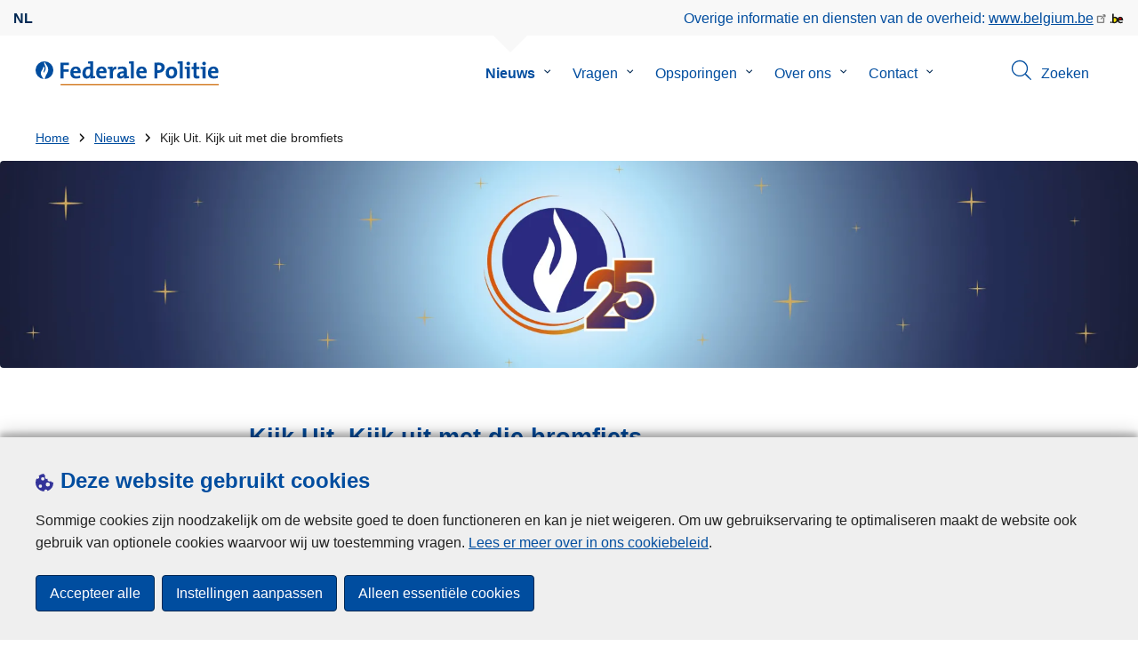

--- FILE ---
content_type: text/html; charset=UTF-8
request_url: https://www.politie.be/5998/nl/nieuws/kijk-uit-kijk-uit-met-die-bromfiets
body_size: 19355
content:
<!DOCTYPE html>
<html lang="nl" dir="ltr" prefix="og: https://ogp.me/ns#">
<head>
    <meta charset="utf-8" />
<noscript><style>form.antibot * :not(.antibot-message) { display: none !important; }</style>
</noscript><meta name="robots" content="noimageindex" />
<script>var _paq = _paq || [];(function(){var u=(("https:" == document.location.protocol) ? "https://statsfp.prd.cms.fgov.be/" : "http://statsfp.prd.cms.fgov.be/");_paq.push(["setSiteId", "717"]);_paq.push(["setTrackerUrl", u+"matomo.php"]);_paq.push(["setCookiePath", "/"]);_paq.push(["setDoNotTrack", 1]);_paq.push(["requireCookieConsent"]);if (!window.matomo_search_results_active) {_paq.push(["trackPageView"]);}_paq.push(["setIgnoreClasses", ["no-tracking","colorbox"]]);_paq.push(["enableLinkTracking"]);var d=document,g=d.createElement("script"),s=d.getElementsByTagName("script")[0];g.type="text/javascript";g.defer=true;g.async=true;g.src=u+"matomo.js";s.parentNode.insertBefore(g,s);})();</script>
<meta property="og:site_name" content="Federale Politie" />
<meta property="og:type" content="article" />
<meta property="og:url" content="https://www.politie.be/5998/nl/nieuws/kijk-uit-kijk-uit-met-die-bromfiets" />
<meta property="og:title" content="Kijk Uit. Kijk uit met die bromfiets" />
<meta property="og:description" content="Frank De Wulf van de politieschool PAULO geeft uitleg over de regels voor de bromfiets in het IVV Sint-Vincentius campus Guislain te Gent, want de gevolgen van een opgedreven brommer zijn niet te onderschatten." />
<meta property="og:image" content="https://www.politie.be/5998/sites/5998/files/styles/full_width_desktop/public/media/image/2025-05/brom.png.webp?itok=H7ssk596" />
<meta property="og:image:url" content="" />
<meta property="article:publisher" content="https://www.facebook.com/https://www.facebook.com/BelgianFederalPolice" />
<meta property="article:published_time" content="Za 25.03.2023 - 13:00" />
<meta name="twitter:card" content="samenvatting" />
<meta name="twitter:description" content="Frank De Wulf van de politieschool PAULO geeft uitleg over de regels voor de bromfiets in het IVV Sint-Vincentius campus Guislain te Gent, want de gevolgen van een opgedreven brommer zijn niet te onderschatten." />
<meta name="twitter:site" content="@https://twitter.com/federalepolitie" />
<meta name="twitter:title" content="Kijk Uit. Kijk uit met die bromfiets" />
<meta name="MobileOptimized" content="width" />
<meta name="HandheldFriendly" content="true" />
<meta name="viewport" content="width=device-width, initial-scale=1.0" />
<meta http-equiv="x-ua-compatible" content="IE=edge" />
<!--[if (IEMobile)]><meta http-equiv="cleartype" content="on" />
<![endif]--><link rel="mask-icon" href="/5998/themes/federal_police/images/favicon/safari-pinned-tab.svg" color="#5bbad5" />
<meta name="apple-mobile-web-app-status-bar-style" content="black-translucent" />
<meta name="msapplication-TileColor" content="#2b5797" />
<meta name="theme-color" content="#004d9f" />
<link rel="icon" type="image/png" sizes="16x16" href="/themes/base_police/images/favicon/favicon-16x16.png" />
<link rel="icon" type="image/png" sizes="32x32" href="/themes/base_police/images/favicon/favicon-32x32.png" />
<link rel="apple-touch-icon" sizes="144x144" href="/themes/base_police/images/favicon/apple-touch-icon.png" />
<script type="application/ld+json">{"@context":"http:\/\/schema.org","@graph":[{"@type":"GovernmentOrganization","name":"Federale Politie","url":"https:\/\/www.politie.be\/5998\/nl","contactPoint":[],"sameAs":["https:\/\/www.facebook.com\/BelgianFederalPolice","https:\/\/twitter.com\/federalepolitie","https:\/\/www.instagram.com\/belgianfederalpolice\/","https:\/\/www.linkedin.com\/showcase\/belgianfederalpolice","https:\/\/www.youtube.com\/user\/fedpolbelgium"]},{"@type":"NewsArticle","mainEntityOfPage":{"@type":"WebPage","@id":"https:\/\/www.politie.be\/5998\/nl\/nieuws\/kijk-uit-kijk-uit-met-die-bromfiets"},"headline":"Kijk Uit. Kijk uit met die bromfiets","description":"\u003Cp\u003EFrank De Wulf van de politieschool PAULO geeft uitleg over de regels voor de bromfiets in het IVV Sint-Vincentius campus Guislain te Gent,\u003Cbr \/\u003E\r\nwant de gevolgen van een opgedreven brommer zijn niet te onderschatten.\u003C\/p\u003E\r\n","image":"https:\/\/www.politie.be\/5998\/sites\/5998\/files\/media\/image\/2025-05\/brom.png","author":{"@type":"Organization","name":"Federale Politie","url":"https:\/\/www.politie.be\/5998\/nl"},"datePublished":"2023-03-25"},{"@type":"WebSite","name":"Federale Politie","url":"https:\/\/www.politie.be\/5998\/nl","potentialAction":{"@type":"SearchAction","target":"https:\/\/www.politie.be\/5998\/nl\/zoeken?search_query={search_term_string}","query-input":"required name=search_term_string"}}]}</script>
<link rel="alternate" hreflang="nl" href="https://www.politie.be/5998/nl/nieuws/kijk-uit-kijk-uit-met-die-bromfiets" />
<link rel="icon" href="/5998/themes/federal_police/favicon.ico" type="image/vnd.microsoft.icon" />
<link rel="canonical" href="https://www.politie.be/5998/nl/nieuws/kijk-uit-kijk-uit-met-die-bromfiets" />
<link rel="shortlink" href="https://www.politie.be/5998/nl/node/22865" />


        <link rel="manifest" href="/5998/themes/base_police/images/favicon/site.webmanifest?4110">

        <!-- Needed for Google SC -->
        <meta name="google-site-verification" content="TQIS1tR90daXKGWMHuC_sUoYXKg5FdpfiqOerJZ_WIM"/>

        <title>Kijk Uit. Kijk uit met die bromfiets | Federale Politie</title>
        <link rel="stylesheet" media="all" href="/5998/sites/5998/files/css/css_YQzDe0s-RGZ-O3FxUb2zrhbnkpVWZlrdMNo4EFa39Ng.css?delta=0&amp;language=nl&amp;theme=federal_police&amp;include=[base64]" />
<link rel="stylesheet" media="all" href="/5998/sites/5998/files/css/css_2yWlSozpMTdTvLw2S-ejjnv9vYDgOej3bfbjrvyBDdA.css?delta=1&amp;language=nl&amp;theme=federal_police&amp;include=[base64]" />

            
</head>
<body   class="copyprevention-images-pointer-events node-22865 not-front mac chrome path-node page-node-type-news-article" >

<a href="#main-content" class="visually-hidden focusable">
    Overslaan en naar de inhoud gaan
</a>

  <div class="dialog-off-canvas-main-canvas" data-off-canvas-main-canvas>
          <div id="block-cookiecompliancecookiepopup" class="block block-cookie-compliance block-cookie-compliance-popup clearfix published">
        
                

                    <div class="block-content"><section id="cookie-compliance-popup" style="display: none;">
  <div class="container">
    <div class="cookie-compliance-popup__text">
      <div class="cookie-compliance-popup__text__first_line">
        <span class="cookie-compliance-popup__logo">
          <img src="/themes/base_police/icons/cookies.svg" alt="" aria-hidden="true"/>
        </span>
                  <h2>Deze website gebruikt cookies</h2>
              </div>
      <p>Sommige cookies zijn noodzakelijk om de website goed te doen functioneren en kan je niet weigeren. Om uw gebruikservaring te optimaliseren maakt de website ook gebruik van optionele cookies waarvoor wij uw toestemming vragen. <a href="/5998/nl/cookies">Lees er meer over in ons cookiebeleid</a>.</p>

    </div>
    <div class="cookie-compliance-popup__buttons">
      <button id="cookie-compliance-accept-all" class="button button--primary">
        Accepteer alle
      </button>
      <a class="button button--primary" id="cookie-compliance-customize" href="/5998/nl/cookies">
        Instellingen aanpassen
      </a>
      <button id="cookie-compliance-only-essential-cookies" class="button button--primary">
        Alleen essentiële cookies
      </button>
    </div>
  </div>
</section>
</div>
            </div>



<header class="region region--header-wrapper">

                        <div class="header-top">
                      <div class="language-switcher-police-language-url block block-language block-language-blocklanguage-interface clearfix published" id="block-languageswitcher" role="navigation">
        
                

                    <div class="block-content"><ul class="links"><li hreflang="nl" data-drupal-link-system-path="node/22865" class="nl is-active" aria-current="page"><a href="https://www.politie.be/5998/nl/nieuws/kijk-uit-kijk-uit-met-die-bromfiets" class="language-link active-language is-active" hreflang="nl" data-drupal-link-system-path="node/22865" aria-current="page">nl</a></li></ul></div>
            </div>



                      <div id="block-policebelgiumheader" class="block block-police-core block-police-belgium-header clearfix published">
        
                

                    <div class="block-content"><div class="police-belgium-header">
  <span class="police-belgium-header__text">Overige informatie en diensten van de overheid: <a href="https://www.belgium.be">www.belgium.be</a></span><span class="police-belgium-header__belgium_logo"><svg version="1.1" id="Calque_1" xmlns="http://www.w3.org/2000/svg" x="0" y="0" viewBox="0 0 1024 768" xml:space="preserve"><path style="fill:#1d1d1b" d="M155.4 672.2c-30 0-53.9-23.8-53.9-54.6 0-31.5 23.9-55.4 53.9-55.4 29.2 0 53.1 23.8 53.1 55.4 0 30.7-23.8 54.6-53.1 54.6zM924 466.8c0-124.4-71.1-206.5-179.4-206.5-78.6 0-135.2 44.9-162.9 110.2-30.4-73.7-101.1-110.2-175.6-110.2-29.6 0-54.2 5.1-77.8 11.9V70.7H226.7v578.9c33 18.6 77.9 28.8 132 28.8 95.4 0 179.6-45 217.5-124.9 24.6 70.9 83.6 124.9 185.4 124.9 47.4 0 100.7-12.7 145.6-44l-24.5-65.1c-34.7 18.6-66 27.9-104.1 27.9-61.8 0-110.9-41.5-112.6-100.7h258v-29.7z"/><path d="M495.8 463.4c0 74.5-49.9 132-117.6 132-20.3 0-34.7-2.5-49.9-7.6V358.4c14.4-5.9 31.3-12.7 56.7-12.7 69.3 0 110.8 55.1 110.8 117.7z" fill="#ffe900" stroke="#ffe900"/><path d="M819.1 424.4H663.4c0-44 29.6-88 78.7-88 51.6 0 75.3 44.9 77 88z" fill="#f60000" stroke="#f60000"/></svg>
</span>
</div>
</div>
            </div>



            </div>
            
            <div class="main-header">
            <div class="container">
                <div class="left">
                          <div id="block-sitebranding" class="block block-system block-system-branding-block clearfix published">
        
                

          <div class="inner-wrapper">
    <div class="inner-left">
      <a href="/5998/nl" title="Home" rel="home">
                            <span class="site-logo">
                        <span class="site-logo__flame">
              <svg id="police_flame" data-name="Calque 1" xmlns="http://www.w3.org/2000/svg" viewBox="0 0 152.96 152.92"><path class="color--white" style="fill:#fff;" d="M184.29,298.79a76.48,76.48,0,1,1-76.51-76.49A76.4,76.4,0,0,1,184.29,298.79Z" transform="translate(-31.34 -222.3)"/><path class="color--blue" style="fill:#004d9f;" d="M184.29,298.79A76.48,76.48,0,1,0,102,375c-3.39-4.09-7.57-9.68-11.28-14.91-6.24-8.75-13.65-21.91-13.9-35.05-.22-9.83,2-15.1,14.88-35.4,5-7.88,8.38-21.46,7.91-24.39s4.68,4.42,6.68,9.35c2.52,6.46,2.14,11.43-2.64,24.87-2.25,6.38-6,16.66-2.25,21.25-.45-.54,12.13-13.4,15.12-26.71,2.2-10.16,1.26-23.76-3.07-33.77-3.85-8.8-8.49-16-7.56-27.6a50.22,50.22,0,0,1,1.85-9.89,104.61,104.61,0,0,0,5.18,11.71c5.17,9.77,15.9,24.23,21,34s9,26,3.05,42.55c-5.76,16.18-11.32,21.74-17.12,34.87a193.29,193.29,0,0,0-9.93,29.31A76.44,76.44,0,0,0,184.29,298.79Z" transform="translate(-31.34 -222.3)"/></svg>

            </span>
                        <span class="site-logo__police_logo">
              <svg id="fed_logo_nl" xmlns="http://www.w3.org/2000/svg" viewBox="0 0 1287 197.5"><g id="federal_police_nl" class="st0"><path class="color--blue" style="fill:#333399;" d="M-76.1 68.9c0 42.2-34.2 76.5-76.5 76.5-42.2 0-76.5-34.2-76.5-76.5 0-42.2 34.2-76.5 76.5-76.5 42.2-.1 76.5 34.1 76.5 76.3v.2z"/><path style="fill:#333399;" d="M-76.1 68.9c0-42.2-34.2-76.5-76.5-76.5s-76.5 34.2-76.5 76.5c0 40 30.8 73.2 70.6 76.3-3.4-4.1-7.6-9.7-11.3-14.9-6.2-8.8-13.7-21.9-13.9-35.1-.2-9.8 2-15.1 14.9-35.4 5-7.9 8.4-21.5 7.9-24.4-.5-2.9 4.7 4.4 6.7 9.4 2.5 6.5 2.1 11.4-2.6 24.9-2.2 6.4-6 16.7-2.2 21.2-.4-.5 12.1-13.4 15.1-26.7 2.2-10.2 1.3-23.8-3.1-33.8-3.8-8.8-8.5-16-7.5-27.6.3-3.4.9-6.7 1.8-9.9 1.5 4 3.2 7.9 5.2 11.7 5.2 9.8 15.9 24.2 21 34s9 26 3.1 42.6c-5.8 16.2-11.3 21.7-17.1 34.9-4.1 9.5-7.4 19.3-9.9 29.3 41.3-1.1 74.3-35 74.3-76.5z"/></g><path style="fill:#CC6600;" d="M1 188h1286v9.5H1V188z"/><path class="color--blue" style="fill:#004d9f;" d="M24.9 31.9v33.3h41.7v20.5H24.9V140H0V10.8h69.1v21l-44.2.1zm139.3 64.5h-58.9c-.2 17.8 8.6 26.4 26.2 26.4 9.6 0 19-2 27.7-5.9l2.3 18.9c-10.9 4.1-22.4 6.2-34.1 6.1-30.2 0-47.1-15.1-47.1-48.6 0-29.1 16.1-50.5 44.6-50.5 27.8 0 40 18.9 40 42.5.1 3.7-.2 7.4-.7 11.1zm-40-35.6c-10.1 0-17.2 7.5-18.6 19h35c.4-11.9-6.1-19-16.4-19zm118.6 79.4c0-5.4.4-10.7 1.2-16.1h-.4c-5 10.5-15.5 18-30 18-23.1 0-34.6-17.4-34.6-44.6 0-32.1 18.8-54.3 50.3-54.3 4 0 8.1.2 12.1.8V19.1c-4.6-.8-11.1-1.5-16.6-1.9V1.9C238.4.3 252.1-.2 265.7.2v121.1c4.6.8 11.1 1.5 16.7 1.9v15.3c-13.2 1.5-26.4 2.1-39.6 1.7zM241.3 64c-4.2-1-8.5-1.5-12.8-1.5-14 0-23.9 8.8-23.9 32.3 0 17.8 5.2 27 16.3 27 12.8 0 20.5-14.9 20.5-31.2l-.1-26.6zm133.3 32.4h-58.9c-.2 17.8 8.6 26.4 26.2 26.4 9.6 0 19-2 27.7-5.9l2.3 18.9c-10.9 4.1-22.4 6.2-34.1 6.1-30.2 0-47.1-15.1-47.1-48.6 0-29.1 16.1-50.5 44.6-50.5 27.8 0 40 18.9 40 42.5.1 3.7-.1 7.4-.7 11.1zm-40-35.6c-10.1 0-17.2 7.5-18.6 19h35c.5-11.9-6-19-16.4-19zm88.8 3.2h.4c4.6-12.1 13.8-22.6 30.2-21.2l-1.2 24.1c-17.6-3.6-26.4 7.8-26.4 34.2V140h-24.3V63.7c-4.6-.8-11.1-1.5-16.7-1.9V46.4c13.1-1.5 26.4-2.1 39.6-1.7.1 6.5-.5 13-1.6 19.3zm94 76.2c-.1-5.4.3-10.9 1-16.3l-.2-.2c-4.6 10.7-16.3 18.2-30.4 18.2-17.2 0-27.2-9.8-27.2-25.1 0-22.8 22.6-34.8 54.9-34.8v-5.2c0-10-4.8-15.1-18.6-15.1-9.8.2-19.5 2.8-28.1 7.5l-2.1-20.5c10.9-3.9 22.5-5.9 34.1-5.9 30.6 0 39.2 12.2 39.2 33.1v45.4c4.6.8 11.1 1.5 16.7 1.9v15.3c-13.1 1.5-26.2 2.1-39.3 1.7zm-1.9-42.3c-25.8 0-31.6 7.5-31.6 15.1 0 6.1 4.2 10.1 11.3 10.1 12 0 20.3-11.5 20.3-23v-2.2zm81.6 42.1h-24.5V19.1c-4.6-.8-11.1-1.5-16.6-1.9V1.9C569.7.3 583.4-.2 597.1.2V140zm103.5-43.6h-58.9c-.2 17.8 8.6 26.4 26.2 26.4 9.6 0 19-2 27.8-5.9l2.3 18.9c-10.9 4.1-22.4 6.2-34.1 6.1-30.2 0-47.1-15.1-47.1-48.6 0-29.1 16.1-50.5 44.6-50.5 27.7 0 40 18.9 40 42.5 0 3.7-.2 7.4-.8 11.1zm-40-35.6c-10.1 0-17.2 7.5-18.6 19h35c.5-11.9-6-19-16.4-19zm136.5 34c-2.8 0-5.6-.1-8.4-.4V140h-24.9V10.8c10.5-.6 22-.8 34.6-.8 31.8 0 49.2 14.7 49.2 40 0 25.1-19.1 44.8-50.5 44.8zm.4-64.4c-3.1 0-5.9 0-8.8.2v43c2.4.4 4.8.6 7.3.6 15.3-.2 25.8-8.6 25.8-22.6 0-13-7.5-21.2-24.3-21.2zm103.1 111.5c-27 0-44.4-14-44.4-47.8 0-29.7 19.7-51.1 48.6-51.1 27 0 44.4 14.9 44.4 47.6 0 29.9-20.1 51.3-48.6 51.3zm2.5-78.2c-10.9 0-21.6 8.4-21.6 27.9s7.1 29.5 21.2 29.5c12 0 21.2-9.8 21.2-29.1 0-18.4-6.5-28.3-20.8-28.3zm91.3 76.3h-24.5V19.1c-4.6-.8-11.1-1.5-16.7-1.9V1.9C966.9.3 980.6-.2 994.3.2V140zm57 0h-24.3V63.7c-4.6-.8-11.1-1.5-16.7-1.9V46.4c13.6-1.6 27.3-2.1 40.9-1.7l.1 95.3zm-12.3-107.3c-8.2 0-14.8-6.6-14.8-14.8S1030.9 3 1039.1 3c8.4 0 15.3 6.5 15.3 14.7-.1 8.4-6.9 15.1-15.3 15zm70.6 109.2c-21 0-27.6-7.6-27.6-29.9V63.8h-16.4V44.9h16.3V15.6l24.5-6.5v35.8h23.2v18.9h-23.2v41.7c0 12.2 2.9 15.7 11.3 15.7 4 0 8-.5 11.9-1.5v19.7c-6.6 1.6-13.3 2.5-20 2.5zm70.4-1.9h-24.3V63.7c-4.6-.8-11.1-1.5-16.6-1.9V46.4c13.6-1.6 27.3-2.1 40.9-1.7V140zm-12.2-107.3c-8.2 0-14.8-6.6-14.8-14.8S1159.7 3 1167.9 3c8.4 0 15.3 6.5 15.3 14.7-.1 8.4-7 15.1-15.3 15zm115.8 63.7h-58.9c-.2 17.8 8.6 26.4 26.2 26.4 9.6 0 19-2 27.7-5.9l2.3 18.9c-10.9 4.1-22.4 6.2-34.1 6.1-30.2 0-47.1-15.1-47.1-48.6 0-29.1 16.1-50.5 44.6-50.5 27.8 0 40 18.9 40 42.5 0 3.7-.2 7.4-.7 11.1zm-40-35.6c-10.2 0-17.2 7.5-18.6 19h35c.4-11.9-6.1-19-16.4-19z"/></svg>

            </span>
            <span class="visually-hidden">
              de Federale Politie
            </span>
          </span>
                        </a>
    </div>
        <div class="inner-right">
      <button class="mobile-menu" aria-controls="block-mainnavigation " aria-expanded="false">MENU <span class="lines"></span></button>
    </div>
      </div>
    </div>



                </div>
                <div class="right">
                                            <div class="region--navigation">
                                  <div class="police-search-form-popup block block-police-search block-police-search-form-popup clearfix published" role="dialog" aria-modal="true" data-drupal-selector="police-search-form-popup" id="block-policesearchformpopup">
        
                

                    <div class="block-content"><form action="/5998/nl/nieuws/kijk-uit-kijk-uit-met-die-bromfiets" method="post" id="police-search-form-popup" accept-charset="UTF-8">
  <div role="search" data-drupal-selector="edit-search-wrapper" id="edit-search-wrapper" class="js-form-wrapper form-wrapper"><div class="js-form-item form-item js-form-type-search-api-autocomplete form-type-search-api-autocomplete js-form-item-search-query form-item-search-query">
      <label for="search-popup-search-query">Zoeken</label>
      <!-- description_display in ['after', 'invisible'] always in before so that it's uniform. -->
    <input placeholder="Doorzoek de website" data-drupal-selector="search-popup-search-query" data-search-api-autocomplete-search="search" class="form-autocomplete form-text" data-autocomplete-path="/5998/nl/search_api_autocomplete/search" type="text" id="search-popup-search-query" name="search_query" value="" size="200" maxlength="200" />

      </div>
<button class="button--primary image-button js-form-submit form-submit" id="search-form-popup-submit" aria-label="Zoeken" data-drupal-selector="edit-submit" type="submit" name="op" value="Zoeken" src="/modules/custom/police_search/assets/img/search.svg">
    <span class="sr-only visually-hidden"></span>
            <span aria-hidden="true"><svg version="1.1" viewBox="0 0 64 64" xml:space="preserve" xmlns="http://www.w3.org/2000/svg"><g id="Icon-Search" transform="translate(30 230)"><path d="M-2.3-182.9c-10.7 0-19.5-8.7-19.5-19.5 0-10.7 8.7-19.5 19.5-19.5s19.5 8.7 19.5 19.5c-.1 10.8-8.8 19.5-19.5 19.5zm0-36.1c-9.2 0-16.7 7.5-16.7 16.7s7.5 16.7 16.7 16.7 16.7-7.5 16.7-16.7c-.1-9.2-7.6-16.7-16.7-16.7z" id="Fill-1"/><path d="M23.7-174.2l-13.6-13.5 2.2-2.2 13.5 13.6-2.1 2.1"/></g></svg>
</span>
    </button>
<button id="police-popup-search-close" data-drupal-selector="edit-close" type="submit" name="op" value="Sluiten" src="/themes/base_police/icons/cross.svg" class="image-button js-form-submit form-submit">
    <span class="sr-only visually-hidden"></span>
            <span aria-hidden="true"><!-- Generated by IcoMoon.io -->
<svg version="1.1" xmlns="http://www.w3.org/2000/svg" width="20" height="20" viewBox="0 0 20 20">
<title>cross</title>
<path d="M14.348 14.849c-0.469 0.469-1.229 0.469-1.697 0l-2.651-3.030-2.651 3.029c-0.469 0.469-1.229 0.469-1.697 0-0.469-0.469-0.469-1.229 0-1.697l2.758-3.15-2.759-3.152c-0.469-0.469-0.469-1.228 0-1.697s1.228-0.469 1.697 0l2.652 3.031 2.651-3.031c0.469-0.469 1.228-0.469 1.697 0s0.469 1.229 0 1.697l-2.758 3.152 2.758 3.15c0.469 0.469 0.469 1.229 0 1.698z"></path>
</svg>
</span>
    </button>
</div>
<input autocomplete="off" data-drupal-selector="form-n9aotl-pnhhmdtqdrrgpztalnx6cpn-fi3wuymx1ivo" type="hidden" name="form_build_id" value="form-N9aOTL_pnHhMDTQdRRgPzTALnX6cPn-fI3wuYMX1IVo" />
<input data-drupal-selector="edit-police-search-form-popup" type="hidden" name="form_id" value="police_search_form_popup" />

</form>
</div>
            </div>

<nav  id="block-mainnavigation" class="block block-menu navigation menu--main">
            
    

        
              <ul class="menu" >
                      <li class="active menu-closed">
        <div class="menu__list-item" data-level="0">
          <a href="/5998/nl/nieuws" data-drupal-link-system-path="node/10868">Nieuws</a>
                      <button class="menu__dropdown" aria-expanded="false">
              <span class="visually-hidden">Submenu van Nieuws</span>
              <span class="menu__dropdown__svg"><svg xmlns="http://www.w3.org/2000/svg" viewBox="0 0 20 20">
  <path
    d="m10.3 10.7 3.4-3.1c.3-.3.7-.3 1 0 .3.3.3.7 0 1l-3.9 3.8c-.3.3-.7.3-1 0L5.9 8.6c-.3-.3-.3-.7 0-1s.7-.3 1 0c-.1 0 3.4 3.1 3.4 3.1z"/>
</svg>
</span>
            </button>
                  </div>
                  <div class="menu__list-item__below">
                          <ul class="menu">
                      <li>
        <div class="menu__list-item" data-level="1">
          <a href="/5998/nl/nieuws/kijk-uit-iedere-zaterdag-op-een" data-drupal-link-system-path="node/27593">Kijk Uit: iedere zaterdag op Eén</a>
                  </div>
              </li>
        </ul>
  
          </div>
              </li>
                  <li class="menu-closed">
        <div class="menu__list-item" data-level="0">
          <a href="/5998/nl/vragen" data-drupal-link-system-path="node/10874">Vragen</a>
                      <button class="menu__dropdown" aria-expanded="false">
              <span class="visually-hidden">Submenu van Vragen</span>
              <span class="menu__dropdown__svg"><svg xmlns="http://www.w3.org/2000/svg" viewBox="0 0 20 20">
  <path
    d="m10.3 10.7 3.4-3.1c.3-.3.7-.3 1 0 .3.3.3.7 0 1l-3.9 3.8c-.3.3-.7.3-1 0L5.9 8.6c-.3-.3-.3-.7 0-1s.7-.3 1 0c-.1 0 3.4 3.1 3.4 3.1z"/>
</svg>
</span>
            </button>
                  </div>
                  <div class="menu__list-item__below">
                          <ul class="menu">
                      <li>
        <div class="menu__list-item" data-level="1">
          <a href="/5998/nl/vragen/allerlei" data-drupal-link-system-path="taxonomy/term/101">Allerlei</a>
                  </div>
              </li>
                  <li>
        <div class="menu__list-item" data-level="1">
          <a href="/5998/nl/vragen/reizen" data-drupal-link-system-path="taxonomy/term/711">Reizen</a>
                  </div>
              </li>
                  <li>
        <div class="menu__list-item" data-level="1">
          <a href="/5998/nl/vragen/screening" data-drupal-link-system-path="taxonomy/term/689">Screening</a>
                  </div>
              </li>
                  <li>
        <div class="menu__list-item" data-level="1">
          <a href="/5998/nl/vragen/contacteren-van-politiediensten" data-drupal-link-system-path="taxonomy/term/102">Contacteren van politiediensten</a>
                  </div>
              </li>
                  <li>
        <div class="menu__list-item" data-level="1">
          <a href="/5998/nl/vragen/cyberpreventie" data-drupal-link-system-path="taxonomy/term/517">Cyberpreventie</a>
                  </div>
              </li>
                  <li>
        <div class="menu__list-item" data-level="1">
          <a href="/5998/nl/vragen/felicitaties" data-drupal-link-system-path="taxonomy/term/112">Felicitaties</a>
                  </div>
              </li>
                  <li>
        <div class="menu__list-item" data-level="1">
          <a href="/5998/nl/vragen/klachten" data-drupal-link-system-path="taxonomy/term/115">Klachten</a>
                  </div>
              </li>
                  <li>
        <div class="menu__list-item" data-level="1">
          <a href="/5998/nl/vragen/oplichting" data-drupal-link-system-path="taxonomy/term/331">Oplichting</a>
                  </div>
              </li>
                  <li>
        <div class="menu__list-item" data-level="1">
          <a href="/5998/nl/vragen/opsporingen" data-drupal-link-system-path="taxonomy/term/100">Opsporingen</a>
                  </div>
              </li>
                  <li>
        <div class="menu__list-item" data-level="1">
          <a href="/5998/nl/vragen/preventie" data-drupal-link-system-path="taxonomy/term/106">Preventie</a>
                  </div>
              </li>
                  <li>
        <div class="menu__list-item" data-level="1">
          <a href="/5998/nl/vragen/sportfraude" data-drupal-link-system-path="taxonomy/term/326">Sportfraude</a>
                  </div>
              </li>
                  <li>
        <div class="menu__list-item" data-level="1">
          <a href="/5998/nl/vragen/vacatures-rekrutering" data-drupal-link-system-path="taxonomy/term/108">Vacatures &amp; Rekrutering</a>
                  </div>
              </li>
                  <li>
        <div class="menu__list-item" data-level="1">
          <a href="/5998/nl/vragen/verkeer" data-drupal-link-system-path="taxonomy/term/99">Verkeer</a>
                  </div>
              </li>
        </ul>
  
          </div>
              </li>
                  <li class="menu-closed">
        <div class="menu__list-item" data-level="0">
          <a href="https://www.politie.be/opsporingen/nl/">Opsporingen</a>
                      <button class="menu__dropdown" aria-expanded="false">
              <span class="visually-hidden">Submenu van Opsporingen</span>
              <span class="menu__dropdown__svg"><svg xmlns="http://www.w3.org/2000/svg" viewBox="0 0 20 20">
  <path
    d="m10.3 10.7 3.4-3.1c.3-.3.7-.3 1 0 .3.3.3.7 0 1l-3.9 3.8c-.3.3-.7.3-1 0L5.9 8.6c-.3-.3-.3-.7 0-1s.7-.3 1 0c-.1 0 3.4 3.1 3.4 3.1z"/>
</svg>
</span>
            </button>
                  </div>
                  <div class="menu__list-item__below">
                          <ul class="menu">
                      <li>
        <div class="menu__list-item" data-level="1">
          <a href="https://www.politie.be/opsporingen/nl/opsporingen/?category=351">Most wanted</a>
                  </div>
              </li>
                  <li>
        <div class="menu__list-item" data-level="1">
          <a href="https://www.politie.be/opsporingen/nl/opsporingen/?category=390"> Niet-geïdentificeerde personen</a>
                  </div>
              </li>
                  <li>
        <div class="menu__list-item" data-level="1">
          <a href="https://www.politie.be/opsporingen/nl/opsporingen/?category=262"> Vermiste personen</a>
                  </div>
              </li>
                  <li>
        <div class="menu__list-item" data-level="1">
          <a href="https://www.politie.be/opsporingen/nl/opsporingen/?category=265"> Gezochte personen</a>
                  </div>
              </li>
                  <li>
        <div class="menu__list-item" data-level="1">
          <a href="https://www.politie.be/opsporingen/nl/opsporingen/?category=268"> Gezochte eigenaars</a>
                  </div>
              </li>
        </ul>
  
          </div>
              </li>
                  <li class="menu-closed">
        <div class="menu__list-item" data-level="0">
          <a href="/5998/nl/over-ons" data-drupal-link-system-path="node/10889">Over ons</a>
                      <button class="menu__dropdown" aria-expanded="false">
              <span class="visually-hidden">Submenu van Over ons</span>
              <span class="menu__dropdown__svg"><svg xmlns="http://www.w3.org/2000/svg" viewBox="0 0 20 20">
  <path
    d="m10.3 10.7 3.4-3.1c.3-.3.7-.3 1 0 .3.3.3.7 0 1l-3.9 3.8c-.3.3-.7.3-1 0L5.9 8.6c-.3-.3-.3-.7 0-1s.7-.3 1 0c-.1 0 3.4 3.1 3.4 3.1z"/>
</svg>
</span>
            </button>
                  </div>
                  <div class="menu__list-item__below">
                          <ul class="menu">
                      <li>
        <div class="menu__list-item" data-level="1">
          <a href="/5998/nl/over-ons/geintegreerde-politie" data-drupal-link-system-path="node/20145">Geïntegreerde Politie</a>
                  </div>
              </li>
                  <li class="menu-closed">
        <div class="menu__list-item" data-level="1">
          <a href="/5998/nl/over-ons/federale-politie" data-drupal-link-system-path="node/20139">Federale Politie</a>
                      <button class="menu__dropdown" aria-expanded="false">
              <span class="visually-hidden">Submenu van Federale Politie</span>
              <span class="menu__dropdown__svg"><svg xmlns="http://www.w3.org/2000/svg" viewBox="0 0 20 20">
  <path
    d="m10.3 10.7 3.4-3.1c.3-.3.7-.3 1 0 .3.3.3.7 0 1l-3.9 3.8c-.3.3-.7.3-1 0L5.9 8.6c-.3-.3-.3-.7 0-1s.7-.3 1 0c-.1 0 3.4 3.1 3.4 3.1z"/>
</svg>
</span>
            </button>
                  </div>
                  <div class="menu__list-item__below">
                          <ul class="menu">
                      <li>
        <div class="menu__list-item" data-level="2">
          <a href="/5998/nl/over-ons/federale-politie/mission-statement" data-drupal-link-system-path="node/19962">Mission Statement</a>
                  </div>
              </li>
                  <li>
        <div class="menu__list-item" data-level="2">
          <a href="/5998/nl/over-ons/federale-politie/commissariaat-generaal" data-drupal-link-system-path="node/20133">Commissariaat-generaal</a>
                  </div>
              </li>
                  <li>
        <div class="menu__list-item" data-level="2">
          <a href="/5998/nl/over-ons/federale-politie/federale-gerechtelijke-politie" data-drupal-link-system-path="node/20136">Federale Gerechtelijke Politie </a>
                  </div>
              </li>
                  <li>
        <div class="menu__list-item" data-level="2">
          <a href="/5998/nl/over-ons/federale-politie/bestuurlijke-politie" data-drupal-link-system-path="node/20127">Bestuurlijke politie</a>
                  </div>
              </li>
                  <li>
        <div class="menu__list-item" data-level="2">
          <a href="/5998/nl/over-ons/federale-politie/middelenbeheer-en-informatie" data-drupal-link-system-path="node/20154">Middelenbeheer en informatie</a>
                  </div>
              </li>
                  <li class="menu-more-link">
        <div class="menu__list-item" data-level="2">
          <a href="/5998/nl/over-ons/federale-politie" data-drupal-link-system-path="node/20139">Meer</a>
                  </div>
              </li>
        </ul>
  
          </div>
              </li>
                  <li class="menu-closed">
        <div class="menu__list-item" data-level="1">
          <a href="/5998/nl/over-ons/publicaties" data-drupal-link-system-path="node/20157">Publicaties</a>
                      <button class="menu__dropdown" aria-expanded="false">
              <span class="visually-hidden">Submenu van Publicaties</span>
              <span class="menu__dropdown__svg"><svg xmlns="http://www.w3.org/2000/svg" viewBox="0 0 20 20">
  <path
    d="m10.3 10.7 3.4-3.1c.3-.3.7-.3 1 0 .3.3.3.7 0 1l-3.9 3.8c-.3.3-.7.3-1 0L5.9 8.6c-.3-.3-.3-.7 0-1s.7-.3 1 0c-.1 0 3.4 3.1 3.4 3.1z"/>
</svg>
</span>
            </button>
                  </div>
                  <div class="menu__list-item__below">
                          <ul class="menu">
                      <li>
        <div class="menu__list-item" data-level="2">
          <a href="/5998/nl/over-ons/publicaties/jaarverslagen" data-drupal-link-system-path="node/20451">Jaarverslagen</a>
                  </div>
              </li>
                  <li>
        <div class="menu__list-item" data-level="2">
          <a href="/5998/nl/over-ons/publicaties/activiteitenverslag" data-drupal-link-system-path="node/21560">Activiteitenverslag</a>
                  </div>
              </li>
                  <li>
        <div class="menu__list-item" data-level="2">
          <a href="/5998/nl/over-ons/publicaties/inforevue" data-drupal-link-system-path="node/20457">InfoRevue</a>
                  </div>
              </li>
        </ul>
  
          </div>
              </li>
                  <li>
        <div class="menu__list-item" data-level="1">
          <a href="/5998/nl/over-ons/links" data-drupal-link-system-path="node/20151">Links</a>
                  </div>
              </li>
        </ul>
  
          </div>
              </li>
                  <li class="menu-closed">
        <div class="menu__list-item" data-level="0">
          <a href="/5998/nl/contact" data-drupal-link-system-path="node/10880">Contact</a>
                      <button class="menu__dropdown" aria-expanded="false">
              <span class="visually-hidden">Submenu van Contact</span>
              <span class="menu__dropdown__svg"><svg xmlns="http://www.w3.org/2000/svg" viewBox="0 0 20 20">
  <path
    d="m10.3 10.7 3.4-3.1c.3-.3.7-.3 1 0 .3.3.3.7 0 1l-3.9 3.8c-.3.3-.7.3-1 0L5.9 8.6c-.3-.3-.3-.7 0-1s.7-.3 1 0c-.1 0 3.4 3.1 3.4 3.1z"/>
</svg>
</span>
            </button>
                  </div>
                  <div class="menu__list-item__below">
                          <ul class="menu">
                      <li>
        <div class="menu__list-item" data-level="1">
          <a href="/5998/nl/contact/noodnummers" data-drupal-link-system-path="node/19146">Noodnummers</a>
                  </div>
              </li>
                  <li class="menu-closed">
        <div class="menu__list-item" data-level="1">
          <a href="/5998/nl/contact/online-aangiften" data-drupal-link-system-path="node/19149">Online aangiften</a>
                      <button class="menu__dropdown" aria-expanded="false">
              <span class="visually-hidden">Submenu van Online aangiften</span>
              <span class="menu__dropdown__svg"><svg xmlns="http://www.w3.org/2000/svg" viewBox="0 0 20 20">
  <path
    d="m10.3 10.7 3.4-3.1c.3-.3.7-.3 1 0 .3.3.3.7 0 1l-3.9 3.8c-.3.3-.7.3-1 0L5.9 8.6c-.3-.3-.3-.7 0-1s.7-.3 1 0c-.1 0 3.4 3.1 3.4 3.1z"/>
</svg>
</span>
            </button>
                  </div>
                  <div class="menu__list-item__below">
                          <ul class="menu">
                      <li>
        <div class="menu__list-item" data-level="2">
          <a href="/5998/nl/contact/online-aangiften/police-on-web" data-drupal-link-system-path="node/27882">Police on web</a>
                  </div>
              </li>
                  <li>
        <div class="menu__list-item" data-level="2">
          <a href="/5998/nl/contact/online-aangiften/meldpunt-sportfraude" data-drupal-link-system-path="node/27885">Meldpunt Sportfraude</a>
                  </div>
              </li>
                  <li>
        <div class="menu__list-item" data-level="2">
          <a href="/5998/nl/contact/online-aangiften/meldpunt-fraude" data-drupal-link-system-path="node/27879">Meldpunt fraude</a>
                  </div>
              </li>
        </ul>
  
          </div>
              </li>
                  <li>
        <div class="menu__list-item" data-level="1">
          <a href="/5998/nl/contact/verkeersboetes" data-drupal-link-system-path="node/20861">Verkeersboetes</a>
                  </div>
              </li>
                  <li>
        <div class="menu__list-item" data-level="1">
          <a href="/5998/nl/contact/de-politie-rekruteert" data-drupal-link-system-path="node/19143">De politie rekruteert</a>
                  </div>
              </li>
                  <li>
        <div class="menu__list-item" data-level="1">
          <a href="/5998/nl/contact/lokale-politie" data-drupal-link-system-path="node/19152">Lokale Politie</a>
                  </div>
              </li>
                  <li>
        <div class="menu__list-item" data-level="1">
          <a href="/5998/nl/contact/diensten" data-drupal-link-system-path="node/19137">Diensten</a>
                  </div>
              </li>
                  <li>
        <div class="menu__list-item" data-level="1">
          <a href="/5998/nl/contact/contactformulier" data-drupal-link-system-path="node/19134">Contactformulier</a>
                  </div>
              </li>
                  <li>
        <div class="menu__list-item" data-level="1">
          <a href="/5998/nl/contact/ontevreden-over-onze-diensten/felicitatieformulier" data-drupal-link-system-path="node/19653">Felicitatieformulier</a>
                  </div>
              </li>
                  <li>
        <div class="menu__list-item" data-level="1">
          <a href="/5998/nl/contact/ontevreden-over-onze-diensten/klachtenformulier" data-drupal-link-system-path="node/19650">Klachtenformulier</a>
                  </div>
              </li>
        </ul>
  
          </div>
              </li>
        </ul>
  


  </nav>


                        </div>
                                                                      <div id="block-policesearchbuttonpopup" class="block block-police-search block-police-search-button-popup clearfix published">
        
                

                    <div class="block-content"><div class="search-button-wrapper">
  <button id="search-popup-button">
    <span class="search-popup-button__icon"><svg version="1.1" viewBox="0 0 64 64" xml:space="preserve" xmlns="http://www.w3.org/2000/svg"><g id="Icon-Search" transform="translate(30 230)"><path d="M-2.3-182.9c-10.7 0-19.5-8.7-19.5-19.5 0-10.7 8.7-19.5 19.5-19.5s19.5 8.7 19.5 19.5c-.1 10.8-8.8 19.5-19.5 19.5zm0-36.1c-9.2 0-16.7 7.5-16.7 16.7s7.5 16.7 16.7 16.7 16.7-7.5 16.7-16.7c-.1-9.2-7.6-16.7-16.7-16.7z" id="Fill-1"/><path d="M23.7-174.2l-13.6-13.5 2.2-2.2 13.5 13.6-2.1 2.1"/></g></svg>
</span><span class="search-popup-button__text">Zoeken</span>
  </button>
</div>
</div>
            </div>



                                    </div>
            </div>
        </div>
    
</header>


        <div class="region region--breadcrumb">
          <div class="container">
                    <div id="block-breadcrumbs" class="block block-system block-system-breadcrumb-block clearfix published">
        
                

                    <div class="block-content">  <div aria-labelledby="system-breadcrumb">
    <h2 id="system-breadcrumb" class="visually-hidden">U bent hier:</h2>
    <ul  class="shorten-breadcrumb breadcrumb">
          <li>
                  <a href="/5998/nl">Home</a>
              </li>
          <li>
                  <a href="/5998/nl/nieuws">Nieuws</a>
              </li>
          <li>
                  Kijk Uit. Kijk uit met die bromfiets
              </li>
        </ul>
  </div>
</div>
            </div>



          </div>
      </div>
  
            <div class="region region--banner">
                  <div id="block-policebanner" class="block block-police-banner clearfix published">
        
                

                    <div class="block-content"><div class="image-wrapper">
            <div class="image__image">  <picture>
                  <source srcset="/5998/sites/5998/files/styles/banner_desktop/public/media/image/2026-01/25_Banner%20logo%2025ans_site.jpg.webp?itok=O4YTdFks 1x, /5998/sites/5998/files/styles/banner_desktop_2x/public/media/image/2026-01/25_Banner%20logo%2025ans_site.jpg.webp?itok=UcTamSa7 2x" media="all and (min-width: 1200px)" type="image/webp" width="1920" height="350"/>
              <source srcset="/5998/sites/5998/files/styles/banner_desktop_small/public/media/image/2026-01/25_Banner%20logo%2025ans_site.jpg.webp?itok=reSLkj9Y 1x, /5998/sites/5998/files/styles/banner_desktop_small_2x/public/media/image/2026-01/25_Banner%20logo%2025ans_site.jpg.webp?itok=iY-922C0 2x" media="all and (min-width: 768px)" type="image/webp" width="1200" height="350"/>
              <source srcset="/5998/sites/5998/files/styles/banner_tablet/public/media/image/2026-01/25_Banner%20logo%2025ans_site.jpg.webp?itok=PlcY0wOI 1x, /5998/sites/5998/files/styles/banner_tablet_2x/public/media/image/2026-01/25_Banner%20logo%2025ans_site.jpg.webp?itok=chZJIQr7 2x" media="all and (min-width: 400px)" type="image/webp" width="768" height="350"/>
              <source srcset="/5998/sites/5998/files/styles/banner_mobile/public/media/image/2026-01/25_Banner%20logo%2025ans_site.jpg.webp?itok=1NY8Lom0 1x, /5998/sites/5998/files/styles/banner_mobile_2x/public/media/image/2026-01/25_Banner%20logo%2025ans_site.jpg.webp?itok=lVIGoMY7 2x" type="image/webp" width="450" height="250"/>
                  <img width="450" height="250" src="/5998/sites/5998/files/styles/banner_mobile/public/media/image/2026-01/25_Banner%20logo%2025ans_site.jpg.webp?itok=1NY8Lom0" alt="" loading="lazy" />

  </picture>
</div>
                </div>
</div>
            </div>



        </div>
    
  
  
  
    <main role="main"  class="has-banner region region-content-wrapper">

        <a id="main-content" tabindex="-1" class="visually-hidden"></a>

        
        
                <div class="region--content">

                    
                    
                    
                      <div data-drupal-messages-fallback class="hidden"></div>    <div id="block-mainpagecontent" class="block block-system block-system-main-block clearfix published">
        
                

                    <div class="block-content">  
<article class="news-article full clearfix">

  
    

  
  <div class="content">
        <div  class="title-section layout layout--detail-node">
        
        <div class="layout--detail-node__wrapper ">
            <div >
                                <div class="layout--detail-node__main">
                    <div class="container container--small">
                                                    <div class="layout--detail-node__title title-section">
                                <div class="container container--small">
                                    <h1 >
                                        <div class="block block-layout-builder block-field-blocknodenews-articletitle clearfix">
    
    
  
        <span>
    <span class="field field--name-title field--type-string field--label-hidden">Kijk Uit. Kijk uit met die bromfiets</span>

</span>
</div>


                                    </h1>
                                </div>
                            </div>
                                                <div class="content-wrapper">
                                                            <div  class="meta-information margin-bottom margin-bottom--large">
                                        <div class="block block-layout-builder block-field-blocknodenews-articlefield-date clearfix published">
        
                

                    <div class="block-content">
            <div class="field field--name-field-date field--type-datetime field--label-hidden field--item"><time datetime="2023-03-25T12:00:00Z" class="datetime">Za 25.03.2023 - 13:00</time>
</div>
      </div>
            </div>


                                </div>
                                                                                        <div  class="extra-information margin-bottom margin-bottom--large">
                                        <div class="block block-police-news block-police-social-share clearfix published">
        
                

                    <div class="block-content"><div class="social-share__links">
    <a class="social-share__link" aria-label="Share on Facebook" rel="noopener" target="_blank"
       href="https://www.facebook.com/sharer/sharer.php?u=https://www.politie.be/5998/nl/nieuws/kijk-uit-kijk-uit-met-die-bromfiets">
        <?xml version="1.0" ?><!DOCTYPE svg  PUBLIC '-//W3C//DTD SVG 1.1//EN'  'http://www.w3.org/Graphics/SVG/1.1/DTD/svg11.dtd'><svg height="100%" style="fill-rule:evenodd;clip-rule:evenodd;stroke-linejoin:round;stroke-miterlimit:2;" version="1.1" viewBox="0 0 512 512" width="100%" xml:space="preserve" xmlns="http://www.w3.org/2000/svg" xmlns:serif="http://www.serif.com/" xmlns:xlink="http://www.w3.org/1999/xlink"><g><path d="M512,256c0,-141.385 -114.615,-256 -256,-256c-141.385,0 -256,114.615 -256,256c0,127.777 93.616,233.685 216,252.89l0,-178.89l-65,0l0,-74l65,0l0,-56.4c0,-64.16 38.219,-99.6 96.695,-99.6c28.009,0 57.305,5 57.305,5l0,63l-32.281,0c-31.801,0 -41.719,19.733 -41.719,39.978l0,48.022l71,0l-11.35,74l-59.65,0l0,178.89c122.385,-19.205 216,-125.113 216,-252.89Z" style="fill:#004d9f"/><path fill="none" d="M355.65,330l11.35,-74l-71,0l0,-48.022c0,-20.245 9.917,-39.978 41.719,-39.978l32.281,0l0,-63c0,0 -29.297,-5 -57.305,-5c-58.476,0 -96.695,35.44 -96.695,99.6l0,56.4l-65,0l0,74l65,0l0,178.89c13.033,2.045 26.392,3.11 40,3.11c13.608,0 26.966,-1.065 40,-3.11l0,-178.89l59.65,0Z" class="f" style="fill:#fff;fill-rule:nonzero;"/></g></svg>

    </a>
    <a class="social-share__link" aria-label="Share on LinkedIn" rel="noopener" target="_blank"
       href="https://www.linkedin.com/shareArticle?mini=true&url=https://www.politie.be/5998/nl/nieuws/kijk-uit-kijk-uit-met-die-bromfiets">
        <?xml version="1.0" ?><!DOCTYPE svg  PUBLIC '-//W3C//DTD SVG 1.1//EN'  'http://www.w3.org/Graphics/SVG/1.1/DTD/svg11.dtd'><svg height="100%" style="fill-rule:evenodd;clip-rule:evenodd;stroke-linejoin:round;stroke-miterlimit:2;" version="1.1" viewBox="0 0 512 512" width="100%" xml:space="preserve" xmlns="http://www.w3.org/2000/svg" xmlns:serif="http://www.serif.com/" xmlns:xlink="http://www.w3.org/1999/xlink"><path fill="#004d9f" d="M256,0c141.29,0 256,114.71 256,256c0,141.29 -114.71,256 -256,256c-141.29,0 -256,-114.71 -256,-256c0,-141.29 114.71,-256 256,-256Zm-80.037,399.871l0,-199.921l-66.464,0l0,199.921l66.464,0Zm239.62,0l0,-114.646c0,-61.409 -32.787,-89.976 -76.509,-89.976c-35.255,0 -51.047,19.389 -59.889,33.007l0,-28.306l-66.447,0c0.881,18.757 0,199.921 0,199.921l66.446,0l0,-111.65c0,-5.976 0.43,-11.95 2.191,-16.221c4.795,-11.935 15.737,-24.299 34.095,-24.299c24.034,0 33.663,18.34 33.663,45.204l0,106.966l66.45,0Zm-272.403,-296.321c-22.74,0 -37.597,14.95 -37.597,34.545c0,19.182 14.405,34.544 36.717,34.544l0.429,0c23.175,0 37.6,-15.362 37.6,-34.544c-0.43,-19.595 -14.424,-34.545 -37.149,-34.545Z"/></svg>

    </a>
    <a class="social-share__link" aria-label="Share on X" rel="noopener" target="_blank"
       href="http://twitter.com/share?text=&url=https://www.politie.be/5998/nl/nieuws/kijk-uit-kijk-uit-met-die-bromfiets&hashtags=Federale Politie">
        <svg xmlns="http://www.w3.org/2000/svg" xmlns:xlink="http://www.w3.org/1999/xlink" version="1.1" width="256" height="256" viewBox="0 0 256 256" xml:space="preserve">
<g style="stroke: none; stroke-width: 0; stroke-dasharray: none; stroke-linecap: butt; stroke-linejoin: miter; stroke-miterlimit: 10; fill: none; fill-rule: nonzero; opacity: 1;" transform="translate(1.4065934065934016 1.4065934065934016) scale(2.81 2.81)" >
	<path d="M 45 90 L 45 90 C 20.147 90 0 69.853 0 45 v 0 C 0 20.147 20.147 0 45 0 h 0 c 24.853 0 45 20.147 45 45 v 0 C 90 69.853 69.853 90 45 90 z" style="stroke: none; stroke-width: 1; stroke-dasharray: none; stroke-linecap: butt; stroke-linejoin: miter; stroke-miterlimit: 10; fill: #004d9f; fill-rule: nonzero; opacity: 1;" transform=" matrix(1 0 0 1 0 0) " stroke-linecap="round" />
	<path class="x" d="M 17.884 19.496 L 38.925 47.63 L 17.751 70.504 h 4.765 l 18.538 -20.027 l 14.978 20.027 h 16.217 L 50.024 40.788 l 19.708 -21.291 h -4.765 L 47.895 37.94 L 34.101 19.496 H 17.884 z M 24.892 23.006 h 7.45 L 65.24 66.993 h -7.45 L 24.892 23.006 z" style="stroke: none; stroke-width: 1; stroke-dasharray: none; stroke-linecap: butt; stroke-linejoin: miter; stroke-miterlimit: 10; fill: rgb(255,255,255); fill-rule: nonzero; opacity: 1;" transform=" matrix(1 0 0 1 0 0) " stroke-linecap="round" />
</g>
</svg>

    </a>
    <a class="social-share__link" aria-label="Share via E-mail" rel="noopener" target="_blank"
       href="mailto:?subject=Kijk Uit. Kijk uit met die bromfiets&amp;body=Kijk Uit. Kijk uit met die bromfiets - url: https://www.politie.be/5998/nl/nieuws/kijk-uit-kijk-uit-met-die-bromfiets">
        <?xml version="1.0" encoding="utf-8"?>
<!DOCTYPE svg PUBLIC "-//W3C//DTD SVG 1.1//EN" "http://www.w3.org/Graphics/SVG/1.1/DTD/svg11.dtd">
<svg version="1.1" xmlns="http://www.w3.org/2000/svg" xmlns:xlink="http://www.w3.org/1999/xlink" width="32" height="32" viewBox="0 0 32 32">
<path d="M29 4h-26c-1.65 0-3 1.35-3 3v20c0 1.65 1.35 3 3 3h26c1.65 0 3-1.35 3-3v-20c0-1.65-1.35-3-3-3zM12.461 17.199l-8.461 6.59v-15.676l8.461 9.086zM5.512 8h20.976l-10.488 7.875-10.488-7.875zM12.79 17.553l3.21 3.447 3.21-3.447 6.58 8.447h-19.579l6.58-8.447zM19.539 17.199l8.461-9.086v15.676l-8.461-6.59z"></path>
</svg>

    </a>
</div>
</div>
            </div>


                                </div>
                                                                                        <div  class="margin-bottom margin-bottom--large">
                                    <strong>
                                            <div class="block block-layout-builder block-field-blocknodenews-articlefield-intro clearfix published">
        
                

                    <div class="block-content">
            <div class="clearfix text-formatted field field--name-field-intro field--type-text-long field--label-hidden field--item"><p>Frank De Wulf van de politieschool PAULO geeft uitleg over de regels voor de bromfiets in het IVV Sint-Vincentius campus Guislain te Gent,<br><br>
want de gevolgen van een opgedreven brommer zijn niet te onderschatten.</p>
</div>
      </div>
            </div>


                                    </strong>
                                </div>
                                                    </div>
                    </div>
                                            <div class="layout--detail-node__main_image container">
                            <div >
                                    <div class="block block-police-core block-police-field-blocknodenews-articlefield-photos-media clearfix published">
        
                

                    <div class="block-content">
      <div class="field field--name-field-photos-media field--type-entity-reference field--label-hidden field--items">
              <div class="field--item"><article class="media media--type-image media--view-mode-container-width-small">
  
      <div class="image-wrapper">
            <div class="image__image">    <div class="block block-police-core block-police-field-blockmediaimagefield-media-image clearfix published">
        
                

                    <div class="block-content">
            <div class="field field--name-field-media-image field--type-image field--label-hidden field--item">      <picture>
                  <source srcset="/5998/sites/5998/files/styles/container_small_width_desktop/public/media/image/2025-05/brom.png.webp?itok=z6cyho5L 1x, /5998/sites/5998/files/styles/container_small_width_desktop_2x/public/media/image/2025-05/brom.png.webp?itok=-4W9xRqI 2x" media="all and (min-width: 768px)" type="image/webp" width="750" height="422"/>
              <source srcset="/5998/sites/5998/files/styles/container_width_tablet/public/media/image/2025-05/brom.png.webp?itok=YpTnwLPs 1x, /5998/sites/5998/files/styles/container_width_tablet_2x/public/media/image/2025-05/brom.png.webp?itok=wuDe_fgn 2x" media="all and (min-width: 400px)" type="image/webp" width="720" height="405"/>
              <source srcset="/5998/sites/5998/files/styles/container_width_mobile_2x/public/media/image/2025-05/brom.png.webp?itok=cud8yUvF 2x" type="image/webp" width="900" height="506"/>
                  <img loading="lazy" width="450" height="253" src="/5998/sites/5998/files/styles/container_width_mobile/public/media/image/2025-05/brom.png.webp?itok=D_vuboeF" alt="Kijk Uit. Kijk uit met die bromfiets" />

  </picture>

</div>
      </div>
            </div>

</div>
                    <div class="image__attribution"></div>
                </div>

  </article>
</div>
          </div>
  </div>
            </div>


                            </div>
                        </div>
                    
                    
                    <div class="layout--detail-node__main_content container container--small">
                                                    <div >
                                
    <div class="block block-police-core block-police-field-blocknodenews-articlefield-photos-media clearfix published">
        
                

                    <div class="block-content">
      <div class="field field--name-field-photos-media field--type-entity-reference field--label-hidden field--items">
          </div>
  </div>
            </div>


                            </div>
                                            </div>

                                    </div>
            </div>
        </div>
    </div>


  <section class="layout">
    <div  class="container container--small">
              <div  class="layout__region layout__region--first">
              <div class="block block-layout-builder block-field-blocknodenews-articlefield-tags clearfix published">
        
                

                    <div class="block-content">
  <div class="field field--name-field-tags field--type-entity-reference field--label-above">
    <h2  class="field--label">Labels</h2>
          <div class="field--items">
              <div class="field--item"><a href="/5998/nl/5998/nl/nieuws?labels=kijk_uit" rel="nofollow">Kijk Uit</a></div>
          <div class="field--item"><a href="/5998/nl/5998/nl/nieuws?labels=verkeerstips" rel="nofollow">Verkeerstips</a></div>
          <div class="field--item"><a href="/5998/nl/5998/nl/nieuws?labels=nieuws" rel="nofollow">Nieuws</a></div>
              </div>
      </div>
</div>
            </div>


        </div>
          </div>
  </section>
  <section class="layout">
    <div  class="container container--small">
              <div  class="layout__region layout__region--first">
              <div class="block block-layout-builder block-inline-blockvideo clearfix published">
        
                

                    <div class="block-content">
            <div class="field field--name-field-b-video-video-media field--type-entity-reference field--label-hidden field--item"><article class="media media--type-video media--view-mode-default">
  
      <div class="video-wrapper">
    <div class="video__video">    <div class="block block-police-core block-police-field-blockmediavideofield-media-oembed-video clearfix published">
        
                

                    <div class="block-content">
            <div class="field field--name-field-media-oembed-video field--type-string field--label-hidden field--item"><div class="cookie-compliance-render-placeholder" id="_3f162c76451b1482122f7bfb1e00e3b" data-type="media" data-provider="YouTube" data-url="https://youtu.be/Tnnexk9uq_Y" data-id="19831" data-cookiecategory="media"><div class="video-cookie-compliance">
  <div class="video-cookie-compliance__thumbnail">
    <span class="video-cookie-compliance__thumbnail__play-icon">
      <svg xmlns="http://www.w3.org/2000/svg" viewBox="0 0 144.81 144.81">
  <path style="fill:#fff"
        d="M105.09 54.45v-5.52a6.39 6.39 0 00-6.39-6.39H27.47A6.47 6.47 0 0021 49v51.7a6.39 6.39 0 006.4 6.39h71.25a6.44 6.44 0 006.44-6.44v-46.2z"
        transform="translate(-1.81 -2)"/>
  <path style="fill:#fff"
        d="M125.41 23.21A72.4 72.4 0 1023 125.6 72.4 72.4 0 10125.41 23.21zM122.14 121l-14.68-17a9.48 9.48 0 01-3.47 4.4l14.14 16.37A66.85 66.85 0 1130.84 23.54l14 16h7.32l-17-19.41a66.85 66.85 0 0187 100.88z"
        transform="translate(-1.81 -2)"/>
  <path style="fill:#fff" d="M105 61l17.21-8.19A2.65 2.65 0 01126 55.2v39.42a2.65 2.65 0 01-3.88 2.38L105 88z"
        transform="translate(-1.81 -2)"/>
</svg>

    </span>
    <img src="/5998/sites/5998/files/media/video/2023-04/lI52V-cwtj8sVnC1UZoLo5m-VQj7CG6b6nxUHACqm_s.jpg" alt="" />

  </div>
  <div class="video-cookie-compliance__message overlay-message">
    <p><a class="accept-video button" href="#">Klik hier om uw toestemming te geven voor cookies van derden</a><br><br />
Hier staat ingevoegde content uit een social netwerk dat cookies plaatst. <a href="/5998/nl/cookies">Bekijk ons <strong>cookiebeleid.</strong></a><br><br />
U kan deze video ook bekijken op <a href="https://youtu.be/Tnnexk9uq_Y">YouTube</a></p>

  </div>
</div>


</div></div>
      </div>
            </div>

</div>
    <div class="video__attribution"></div>
</div>

  </article>
</div>
      </div>
            </div>

    <div class="views-element-container block block-views block-views-blocknews-sa-block-news-related-articles clearfix published">
        
                    <h2 class="block-title">Lees ook</h2>
                

                    <div class="block-content"><div><div class="overview overview--cards two-col view view-news-sa view-id-news_sa view-display-id-block_news_related_articles js-view-dom-id-248b1a747df34a5cce49c74ceed75bd0e438446f13d4ec1ab497ea109397b80f">
  
  
        
      <div class="view-content">
      <div class="item-list">
  
  <ul>

          <li>  
<div class="accessible-block news-article small-teaser clearfix">

  
    

  
  <div class="content">
    <div  class="card accessible-block card--default">
    <div class="card__image">
                        <div class="block block-police-core block-police-field-blocknodenews-articlefield-photos-media clearfix published">
        
                

                    <div class="block-content">
      <div class="field field--name-field-photos-media field--type-entity-reference field--label-hidden field--items">
              <div class="field--item"><article class="accessible-block media media--type-image media--view-mode-teaser">
  
      <div class="image-wrapper">
            <div class="image__image">    <div class="block block-police-core block-police-field-blockmediaimagefield-media-image clearfix published">
        
                

                    <div class="block-content">
            <div class="field field--name-field-media-image field--type-image field--label-hidden field--item">      <picture>
                  <source srcset="/5998/sites/5998/files/styles/teaser_desktop/public/media/image/2025-05/stad.png.webp?itok=36ZHapUO 1x, /5998/sites/5998/files/styles/teaser_desktop_2x/public/media/image/2025-05/stad.png.webp?itok=-Jj_xw0A 2x" media="all and (min-width: 768px)" type="image/webp" width="360" height="200"/>
              <source srcset="/5998/sites/5998/files/styles/teaser_tablet/public/media/image/2025-05/stad.png.webp?itok=azplZEEh 1x, /5998/sites/5998/files/styles/teaser_tablet_2x/public/media/image/2025-05/stad.png.webp?itok=xxNOa21I 2x" media="all and (min-width: 400px)" type="image/webp" width="720" height="406"/>
              <source srcset="/5998/sites/5998/files/styles/teaser_mobile_2x/public/media/image/2025-05/stad.png.webp?itok=eG8YK3ec 2x" type="image/webp" width="740" height="417"/>
                  <img loading="lazy" width="370" height="209" src="/5998/sites/5998/files/styles/teaser_mobile/public/media/image/2025-05/stad.png.webp?itok=8Yf01u-Y" alt="Kijk Uit: Mobiliteitsmix in de stad" />

  </picture>

</div>
      </div>
            </div>

</div>
                    <div class="image__attribution"></div>
                </div>

  </article>
</div>
          </div>
  </div>
            </div>


            </div>
            <div class="card__title" >
            <div class="block block-layout-builder block-field-blocknodenews-articletitle clearfix">
    
    
  
        <h3>
    <span class="field field--name-title field--type-string field--label-hidden">Kijk Uit: Mobiliteitsmix in de stad</span>

</h3>
</div>


        </div>
                <div class="card__metadata meta-information">
                <div class="block block-layout-builder block-field-blocknodenews-articlefield-date-updated clearfix published">
        
                

                    <div class="block-content">
            <div class="field field--name-field-date-updated field--type-datetime field--label-hidden field--item"><time datetime="2025-05-17T11:00:00Z" class="datetime">Za 17.05.2025 - 13:00</time>
</div>
      </div>
            </div>


        </div>
                    <div class="card__url visually-hidden">
                <div class="block block-layout-builder block-extra-field-blocknodenews-articleread-more-link clearfix published">
        
                

                    <div class="block-content"><a href="/5998/nl/nieuws/kijk-uit-mobiliteitsmix-in-de-stad" class="read-more-link accessible-link visually-hidden">Lees meer <span class="visually-hidden">over Kijk Uit: Mobiliteitsmix in de stad</span></a></div>
            </div>


        </div>
    </div>

  </div>

</div>
</li>
          <li>  
<div class="accessible-block news-article small-teaser clearfix">

  
    

  
  <div class="content">
    <div  class="card accessible-block card--default">
    <div class="card__image">
                        <div class="block block-police-core block-police-field-blocknodenews-articlefield-photos-media clearfix published">
        
                

                    <div class="block-content">
      <div class="field field--name-field-photos-media field--type-entity-reference field--label-hidden field--items">
              <div class="field--item"><article class="accessible-block media media--type-image media--view-mode-teaser">
  
      <div class="image-wrapper">
            <div class="image__image">    <div class="block block-police-core block-police-field-blockmediaimagefield-media-image clearfix published">
        
                

                    <div class="block-content">
            <div class="field field--name-field-media-image field--type-image field--label-hidden field--item">      <picture>
                  <source srcset="/5998/sites/5998/files/styles/teaser_desktop/public/media/image/2025-05/land.png.webp?itok=byGm_71U 1x, /5998/sites/5998/files/styles/teaser_desktop_2x/public/media/image/2025-05/land.png.webp?itok=lgRUgSFb 2x" media="all and (min-width: 768px)" type="image/webp" width="360" height="200"/>
              <source srcset="/5998/sites/5998/files/styles/teaser_tablet/public/media/image/2025-05/land.png.webp?itok=aR7QSJjL 1x, /5998/sites/5998/files/styles/teaser_tablet_2x/public/media/image/2025-05/land.png.webp?itok=mASJZhOW 2x" media="all and (min-width: 400px)" type="image/webp" width="720" height="407"/>
              <source srcset="/5998/sites/5998/files/styles/teaser_mobile_2x/public/media/image/2025-05/land.png.webp?itok=nlbFV1xH 2x" type="image/webp" width="740" height="418"/>
                  <img loading="lazy" width="370" height="209" src="/5998/sites/5998/files/styles/teaser_mobile/public/media/image/2025-05/land.png.webp?itok=c_iEEIJz" alt="Kijk Uit: Kalm aan op landelijke wegen" />

  </picture>

</div>
      </div>
            </div>

</div>
                    <div class="image__attribution"></div>
                </div>

  </article>
</div>
          </div>
  </div>
            </div>


            </div>
            <div class="card__title" >
            <div class="block block-layout-builder block-field-blocknodenews-articletitle clearfix">
    
    
  
        <h3>
    <span class="field field--name-title field--type-string field--label-hidden">Kijk Uit: Kalm aan op landelijke wegen</span>

</h3>
</div>


        </div>
                <div class="card__metadata meta-information">
                <div class="block block-layout-builder block-field-blocknodenews-articlefield-date-updated clearfix published">
        
                

                    <div class="block-content">
            <div class="field field--name-field-date-updated field--type-datetime field--label-hidden field--item"><time datetime="2025-05-10T11:00:00Z" class="datetime">Za 10.05.2025 - 13:00</time>
</div>
      </div>
            </div>


        </div>
                    <div class="card__url visually-hidden">
                <div class="block block-layout-builder block-extra-field-blocknodenews-articleread-more-link clearfix published">
        
                

                    <div class="block-content"><a href="/5998/nl/nieuws/kijk-uit-kalm-aan-op-landelijke-wegen" class="read-more-link accessible-link visually-hidden">Lees meer <span class="visually-hidden">over Kijk Uit: Kalm aan op landelijke wegen</span></a></div>
            </div>


        </div>
    </div>

  </div>

</div>
</li>
    
  </ul>

</div>

    </div>
  
        </div>
</div>
</div>
            </div>


        </div>
          </div>
  </section>

  </div>

</article>
</div>
            </div>




                </div>

                
                    </main>

    <aside class="region region--content-bottom">
        <div class="container">
                  <div class="views-element-container block block-views block-views-blocknews-sa-block-latest-news-two-bottom clearfix published" id="block-block-latest-news-two-bottom">
        
                    <h2 class="block-title">Laatste nieuws</h2>
                

                    <div class="block-content"><div><div class="overview view view-news-sa view-id-news_sa view-display-id-block_latest_news_two_bottom js-view-dom-id-b6447b70604d0dde54f0b78e0c64c0c8998be226963dc3de02ab746d989b8bfe">
  
  
        
      <div class="view-content">
      <div class="item-list">
  
  <ul>

          <li>  
<div class="accessible-block news-article alternative-teaser clearfix">

  
    

  
  <div class="content">
        <div  class="title-section layout layout--teaser accessible-block">
          <div  class="layout--teaser__image group-left">
            <div class="block block-police-core block-police-field-blocknodenews-articlefield-photos-media clearfix published">
        
                

                    <div class="block-content">
      <div class="field field--name-field-photos-media field--type-entity-reference field--label-hidden field--items">
              <div class="field--item"><article class="accessible-block media media--type-image media--view-mode-alternative-teaser">
  
      
            <div class="field field--name-field-media-image field--type-image field--label-hidden field--item">  <img loading="eager" src="/5998/sites/5998/files/styles/police_small/public/media/image/2026-01/20260122_Resultats_Weekend_Sans_Alcool_web.jpg.webp?itok=j2n7jJ7U" width="65" height="44" alt="Weekend zonder alcohol en drugs: resultaten " class="image-style-police-small" />


</div>
      
  </article>
</div>
          </div>
  </div>
            </div>


      </div>
        <div class="group-right">
            <div  class="layout--teaser__title">
        <div class="block block-layout-builder block-field-blocknodenews-articletitle clearfix">
    
    
  
        <h3>
    <span class="field field--name-title field--type-string field--label-hidden"><a href="/5998/nl/nieuws/weekend-zonder-alcohol-en-drugs-resultaten" hreflang="nl">Weekend zonder alcohol en drugs: resultaten </a></span>

</h3>
</div>


      </div>
                  <div  class="layout--teaser__metadata meta-information">
            <div class="block block-layout-builder block-field-blocknodenews-articlefield-date-updated clearfix published">
        
                

                    <div class="block-content">
            <div class="field field--name-field-date-updated field--type-datetime field--label-hidden field--item"><time datetime="2026-01-22T10:47:17Z" class="datetime">Do 22.01.2026 - 11:47</time>
</div>
      </div>
            </div>


      </div>
              </div>
  </div>

  </div>

</div>
</li>
          <li>  
<div class="accessible-block news-article alternative-teaser clearfix">

  
    

  
  <div class="content">
        <div  class="title-section layout layout--teaser accessible-block">
          <div  class="layout--teaser__image group-left">
            <div class="block block-police-core block-police-field-blocknodenews-articlefield-photos-media clearfix published">
        
                

                    <div class="block-content">
      <div class="field field--name-field-photos-media field--type-entity-reference field--label-hidden field--items">
              <div class="field--item"><article class="accessible-block media media--type-image media--view-mode-alternative-teaser">
  
      
            <div class="field field--name-field-media-image field--type-image field--label-hidden field--item">  <img loading="eager" src="/5998/sites/5998/files/styles/police_small/public/media/image/2026-01/20260121_ANPR-%40-SPN01.jpg.webp?itok=JRqyJrsW" width="65" height="43" alt="Scheepvaartpolitie Antwerpen sluit aan op ANPR@GPI, het platform van de Geïntegreerde Politie " class="image-style-police-small" />


</div>
      
  </article>
</div>
          </div>
  </div>
            </div>


      </div>
        <div class="group-right">
            <div  class="layout--teaser__title">
        <div class="block block-layout-builder block-field-blocknodenews-articletitle clearfix">
    
    
  
        <h3>
    <span class="field field--name-title field--type-string field--label-hidden"><a href="/5998/nl/nieuws/scheepvaartpolitie-antwerpen-sluit-aan-op-anprgpi-het-platform-van-de-geintegreerde-politie" hreflang="nl">Scheepvaartpolitie Antwerpen sluit aan op ANPR@GPI, het platform van de Geïntegreerde Politie </a></span>

</h3>
</div>


      </div>
                  <div  class="layout--teaser__metadata meta-information">
            <div class="block block-layout-builder block-field-blocknodenews-articlefield-date-updated clearfix published">
        
                

                    <div class="block-content">
            <div class="field field--name-field-date-updated field--type-datetime field--label-hidden field--item"><time datetime="2026-01-21T14:31:14Z" class="datetime">Wo 21.01.2026 - 15:31</time>
</div>
      </div>
            </div>


      </div>
              </div>
  </div>

  </div>

</div>
</li>
    
  </ul>

</div>

    </div>
  
        </div>
</div>
</div>
            </div>



        </div>
    </aside>

            <footer class="page-footer">
                            <section class="region region--footer">
                    <div class="container">
                          <nav  id="block-footer" class="block block-menu navigation menu--footer">
            
    

        
              <ul class="menu" >
                      <li>
        <div class="menu__list-item" data-level="0">
          <a href="/5998/nl/downloads" data-drupal-link-system-path="node/10883">Downloads</a>
                  </div>
              </li>
                  <li>
        <div class="menu__list-item" data-level="0">
          <a href="/5998/nl/5998/nl/nieuws?labels=pers" data-drupal-link-system-path="taxonomy/term/628">Pers</a>
                  </div>
              </li>
                  <li>
        <div class="menu__list-item" data-level="0">
          <a href="https://www.politie.be/statistieken/nl">Statistieken</a>
                  </div>
              </li>
        </ul>
  


  </nav>
    <div id="block-socialmediablock" class="block block-police-social-media block-police-social-media-block clearfix published">
        
                

                    <div class="block-content"><div class="item-list"><ul><li><a href="https://www.facebook.com/BelgianFederalPolice" target="_blank" class="facebook" rel="noopener" aria-label="facebook"><?xml version="1.0" ?><!DOCTYPE svg  PUBLIC '-//W3C//DTD SVG 1.1//EN'  'http://www.w3.org/Graphics/SVG/1.1/DTD/svg11.dtd'><svg height="100%" style="fill-rule:evenodd;clip-rule:evenodd;stroke-linejoin:round;stroke-miterlimit:2;" version="1.1" viewBox="0 0 512 512" width="100%" xml:space="preserve" xmlns="http://www.w3.org/2000/svg" xmlns:serif="http://www.serif.com/" xmlns:xlink="http://www.w3.org/1999/xlink"><g><path d="M512,256c0,-141.385 -114.615,-256 -256,-256c-141.385,0 -256,114.615 -256,256c0,127.777 93.616,233.685 216,252.89l0,-178.89l-65,0l0,-74l65,0l0,-56.4c0,-64.16 38.219,-99.6 96.695,-99.6c28.009,0 57.305,5 57.305,5l0,63l-32.281,0c-31.801,0 -41.719,19.733 -41.719,39.978l0,48.022l71,0l-11.35,74l-59.65,0l0,178.89c122.385,-19.205 216,-125.113 216,-252.89Z" style="fill:#004d9f"/><path fill="none" d="M355.65,330l11.35,-74l-71,0l0,-48.022c0,-20.245 9.917,-39.978 41.719,-39.978l32.281,0l0,-63c0,0 -29.297,-5 -57.305,-5c-58.476,0 -96.695,35.44 -96.695,99.6l0,56.4l-65,0l0,74l65,0l0,178.89c13.033,2.045 26.392,3.11 40,3.11c13.608,0 26.966,-1.065 40,-3.11l0,-178.89l59.65,0Z" class="f" style="fill:#fff;fill-rule:nonzero;"/></g></svg>
</a></li><li><a href="https://twitter.com/federalepolitie" target="_blank" class="twitter" rel="noopener" aria-label="twitter"><svg xmlns="http://www.w3.org/2000/svg" xmlns:xlink="http://www.w3.org/1999/xlink" version="1.1" width="256" height="256" viewBox="0 0 256 256" xml:space="preserve">
<g style="stroke: none; stroke-width: 0; stroke-dasharray: none; stroke-linecap: butt; stroke-linejoin: miter; stroke-miterlimit: 10; fill: none; fill-rule: nonzero; opacity: 1;" transform="translate(1.4065934065934016 1.4065934065934016) scale(2.81 2.81)" >
	<path d="M 45 90 L 45 90 C 20.147 90 0 69.853 0 45 v 0 C 0 20.147 20.147 0 45 0 h 0 c 24.853 0 45 20.147 45 45 v 0 C 90 69.853 69.853 90 45 90 z" style="stroke: none; stroke-width: 1; stroke-dasharray: none; stroke-linecap: butt; stroke-linejoin: miter; stroke-miterlimit: 10; fill: #004d9f; fill-rule: nonzero; opacity: 1;" transform=" matrix(1 0 0 1 0 0) " stroke-linecap="round" />
	<path class="x" d="M 17.884 19.496 L 38.925 47.63 L 17.751 70.504 h 4.765 l 18.538 -20.027 l 14.978 20.027 h 16.217 L 50.024 40.788 l 19.708 -21.291 h -4.765 L 47.895 37.94 L 34.101 19.496 H 17.884 z M 24.892 23.006 h 7.45 L 65.24 66.993 h -7.45 L 24.892 23.006 z" style="stroke: none; stroke-width: 1; stroke-dasharray: none; stroke-linecap: butt; stroke-linejoin: miter; stroke-miterlimit: 10; fill: rgb(255,255,255); fill-rule: nonzero; opacity: 1;" transform=" matrix(1 0 0 1 0 0) " stroke-linecap="round" />
</g>
</svg>
</a></li><li><a href="https://www.instagram.com/belgianfederalpolice" target="_blank" class="instagram" rel="noopener" aria-label="instagram"><?xml version="1.0" ?><svg viewBox="0 0 96 96" xmlns="http://www.w3.org/2000/svg"><g data-name="Layer 2" id="Layer_2"><g data-name="Layer 2"><path fill="#004d9f" d="M60.69,26H34.51a8.81,8.81,0,0,0-8.8,8.8V61a8.81,8.81,0,0,0,8.8,8.8H60.69a8.81,8.81,0,0,0,8.8-8.8V34.83A8.81,8.81,0,0,0,60.69,26ZM47.59,63.92a16,16,0,1,1,16-16A16,16,0,0,1,47.59,63.92Zm15.71-29a2.58,2.58,0,1,1,2.58-2.58A2.57,2.57,0,0,1,63.3,34.88Z"/><path fill="#004d9f" d="M47.59,35.21A12.69,12.69,0,1,0,60.28,47.91,12.7,12.7,0,0,0,47.59,35.21Z"/><path fill="#004d9f" d="M48,0A48,48,0,1,0,96,48,48,48,0,0,0,48,0ZM72.43,61A11.77,11.77,0,0,1,60.69,72.75H34.51A11.78,11.78,0,0,1,22.77,61V34.83A11.77,11.77,0,0,1,34.51,23.09H60.69A11.75,11.75,0,0,1,72.43,34.83Z"/></g></g></svg>
</a></li><li><a href="https://www.linkedin.com/showcase/belgianfederalpolice" target="_blank" class="linkedin" rel="noopener" aria-label="linkedin"><?xml version="1.0" ?><!DOCTYPE svg  PUBLIC '-//W3C//DTD SVG 1.1//EN'  'http://www.w3.org/Graphics/SVG/1.1/DTD/svg11.dtd'><svg height="100%" style="fill-rule:evenodd;clip-rule:evenodd;stroke-linejoin:round;stroke-miterlimit:2;" version="1.1" viewBox="0 0 512 512" width="100%" xml:space="preserve" xmlns="http://www.w3.org/2000/svg" xmlns:serif="http://www.serif.com/" xmlns:xlink="http://www.w3.org/1999/xlink"><path fill="#004d9f" d="M256,0c141.29,0 256,114.71 256,256c0,141.29 -114.71,256 -256,256c-141.29,0 -256,-114.71 -256,-256c0,-141.29 114.71,-256 256,-256Zm-80.037,399.871l0,-199.921l-66.464,0l0,199.921l66.464,0Zm239.62,0l0,-114.646c0,-61.409 -32.787,-89.976 -76.509,-89.976c-35.255,0 -51.047,19.389 -59.889,33.007l0,-28.306l-66.447,0c0.881,18.757 0,199.921 0,199.921l66.446,0l0,-111.65c0,-5.976 0.43,-11.95 2.191,-16.221c4.795,-11.935 15.737,-24.299 34.095,-24.299c24.034,0 33.663,18.34 33.663,45.204l0,106.966l66.45,0Zm-272.403,-296.321c-22.74,0 -37.597,14.95 -37.597,34.545c0,19.182 14.405,34.544 36.717,34.544l0.429,0c23.175,0 37.6,-15.362 37.6,-34.544c-0.43,-19.595 -14.424,-34.545 -37.149,-34.545Z"/></svg>
</a></li><li><a href="https://www.youtube.com/user/fedpolbelgium" target="_blank" class="youtube" rel="noopener" aria-label="youtube"><?xml version="1.0" ?><!DOCTYPE svg  PUBLIC '-//W3C//DTD SVG 1.1//EN'  'http://www.w3.org/Graphics/SVG/1.1/DTD/svg11.dtd'><svg height="100%" style="fill-rule:evenodd;clip-rule:evenodd;stroke-linejoin:round;stroke-miterlimit:2;" version="1.1" viewBox="0 0 512 512" width="100%" xml:space="preserve" xmlns="http://www.w3.org/2000/svg" xmlns:serif="http://www.serif.com/" xmlns:xlink="http://www.w3.org/1999/xlink"><path fill="#004d9f" d="M256,0c141.29,0 256,114.71 256,256c0,141.29 -114.71,256 -256,256c-141.29,0 -256,-114.71 -256,-256c0,-141.29 114.71,-256 256,-256Zm153.315,178.978c-3.68,-13.769 -14.522,-24.61 -28.29,-28.29c-24.958,-6.688 -125.025,-6.688 -125.025,-6.688c0,0 -100.067,0 -125.025,6.688c-13.765,3.68 -24.61,14.521 -28.29,28.29c-6.685,24.955 -6.685,77.024 -6.685,77.024c0,0 0,52.067 6.685,77.02c3.68,13.769 14.525,24.614 28.29,28.293c24.958,6.685 125.025,6.685 125.025,6.685c0,0 100.067,0 125.025,-6.685c13.768,-3.679 24.61,-14.524 28.29,-28.293c6.685,-24.953 6.685,-77.02 6.685,-77.02c0,0 0,-52.069 -6.685,-77.024Zm-185.316,125.025l0,-96.002l83.137,48.001l-83.137,48.001Z"/></svg>
</a></li><li><a href="https://www.politie.be/5998/nl/nieuws.rss" class="rss" aria-label="RSS"><?xml version="1.0" ?><svg enable-background="new 0 0 32 32" version="1.1" viewBox="0 0 32 32" xml:space="preserve" xmlns="http://www.w3.org/2000/svg" xmlns:xlink="http://www.w3.org/1999/xlink"><g id="OUTLINE_copy_2"><g><path fill="#004d9f" d="M16,0C7.164,0,0,7.164,0,16s7.164,16,16,16s16-7.164,16-16S24.836,0,16,0z M11.904,21.951c-1.021,0-1.85-0.823-1.85-1.843    c0-1.015,0.829-1.847,1.85-1.847c1.025,0,1.852,0.833,1.852,1.847C13.756,21.128,12.928,21.951,11.904,21.951z M16.551,21.948    c0-1.741-0.677-3.379-1.904-4.604c-1.228-1.229-2.859-1.907-4.594-1.907v-2.664c5.057,0,9.173,4.116,9.173,9.175H16.551z     M21.274,21.947c0-6.193-5.035-11.234-11.22-11.233V8.049c7.66,0,13.893,6.237,13.893,13.898H21.274z"/></g></g></svg>
</a></li></ul></div></div>
            </div>



                    </div>
                </section>
            
                            <section class="footer-center">
                    <div class="container">
                          <nav  id="block-disclaimerprivacy" class="block block-menu navigation menu--disclaimer-privacy">
            
    

        
              <ul class="menu" >
                      <li>
        <div class="menu__list-item" data-level="0">
          <a href="/5998/nl/disclaimer" data-drupal-link-system-path="node/9709">Disclaimer</a>
                  </div>
              </li>
                  <li>
        <div class="menu__list-item" data-level="0">
          <a href="/5998/nl/privacy" data-drupal-link-system-path="node/9712">Privacy</a>
                  </div>
              </li>
                  <li>
        <div class="menu__list-item" data-level="0">
          <a href="/5998/nl/cookies" data-drupal-link-system-path="node/12738">Cookies</a>
                  </div>
              </li>
                  <li>
        <div class="menu__list-item" data-level="0">
          <a href="/5998/nl/toegankelijkheid" data-drupal-link-system-path="node/17792">Toegankelijkheid</a>
                  </div>
              </li>
        </ul>
  


  </nav>
    <div id="block-federal-police-policecopyrightblock" class="block block-police-core block-police-copyright-block clearfix published">
        
                

                    <div class="block-content">© 2026 Politie.be</div>
            </div>

    <div id="block-policeeuflagwithlabel" class="block block-police-core block-police-eu-flag clearfix published">
        
                

                    <div class="block-content"></div>
            </div>



                    </div>

                                            <div class="police-arrow-svg">
  <svg class="icon__svg" role="none" alt="">
    <use xlink:href="#stripesFromRight"></use>
  </svg>
</div>
                    
                </section>
            
        </footer>
    

  </div>


<script type="application/json" data-drupal-selector="drupal-settings-json">{"path":{"baseUrl":"\/5998\/","pathPrefix":"nl\/","currentPath":"node\/22865","currentPathIsAdmin":false,"isFront":false,"currentLanguage":"nl"},"pluralDelimiter":"\u0003","suppressDeprecationErrors":true,"ajaxPageState":{"libraries":"[base64]","theme":"federal_police","theme_token":null},"ajaxTrustedUrl":{"form_action_p_pvdeGsVG5zNF_XLGPTvYSKCf43t8qZYSwcfZl2uzM":true},"ajaxLoader":{"markup":"\u003Cdiv class=\u0022ajax-throbber sk-flow\u0022\u003E\n              \u003Cdiv class=\u0022sk-flow-dot\u0022\u003E\u003C\/div\u003E\n              \u003Cdiv class=\u0022sk-flow-dot\u0022\u003E\u003C\/div\u003E\n              \u003Cdiv class=\u0022sk-flow-dot\u0022\u003E\u003C\/div\u003E\n            \u003C\/div\u003E","hideAjaxMessage":false,"alwaysFullscreen":false,"throbberPosition":"body"},"copyprevention":{"body":[],"images":{"contextmenu":"contextmenu","pointerevents":"pointerevents","transparentgif":"transparentgif"},"images_min_dimension":150,"transparentgif":"https:\/\/www.politie.be\/5998\/modules\/contrib\/copyprevention\/transparent.gif"},"matomo":{"disableCookies":false,"requireCookieConsent":true,"trackMailto":true},"data":{"extlink":{"extTarget":false,"extTargetAppendNewWindowLabel":"(opens in a new window)","extTargetNoOverride":false,"extNofollow":false,"extTitleNoOverride":false,"extNoreferrer":true,"extFollowNoOverride":false,"extClass":"ext","extLabel":"(externe link)","extImgClass":false,"extSubdomains":true,"extExclude":"(politie\\.be)|(police\\.be)|(polizei\\.be)","extInclude":"","extCssExclude":".block-police-social-media-block a, .appointment-url a, .police-pwa-homepage__icons__icon a","extCssInclude":"","extCssExplicit":"","extAlert":false,"extAlertText":"Deze link leidt naar een externe website. We zijn niet verantwoordelijk voor hun inhoud.","extHideIcons":false,"mailtoClass":"mailto","telClass":"","mailtoLabel":"(link stuurt e-mail)","telLabel":"(link is a phone number)","extUseFontAwesome":false,"extIconPlacement":"after","extPreventOrphan":false,"extFaLinkClasses":"fa fa-external-link","extFaMailtoClasses":"fa fa-envelope-o","extAdditionalLinkClasses":"","extAdditionalMailtoClasses":"","extAdditionalTelClasses":"","extFaTelClasses":"fa fa-phone","whitelistedDomains":[],"extExcludeNoreferrer":""}},"navigation_extra":{"environment":{"name":"PRD","color":"#ffffff","background":"#ff2600","source":{"provider":"domain","env":"","header":"","pattern":"\/.*\\.be\/"}}},"police":{"siteId":"5998"},"cookieComplianceVideoCategory":"media","cookie_compliance":{"cookie_name_addition":"5998","last_saved":1591693697,"cookie_path":"\/5998","cookie_consent_value":"essential,statistical,functional,media","cookie_essential_value":"essential,functional","cookie_expiration":"365"},"search_api_autocomplete":{"search":{"auto_submit":true,"min_length":3}},"ajaxCrossDomain":{"withCredentials":true},"user":{"uid":0,"permissionsHash":"8eb2b752b5eb2a62f830eb39bdec1ad5238bf87aef41496ac9eb55b648961816"}}</script>
<script src="/5998/sites/5998/files/js/js_4QVfzg8X1tP-4DCYKw5-yYJbcZNbwu-TMHOuoknbJ-U.js?scope=footer&amp;delta=0&amp;language=nl&amp;theme=federal_police&amp;include=[base64]"></script>

    <svg xmlns="http://www.w3.org/2000/svg" xmlns:xlink="http://www.w3.org/1999/xlink" style="display: none;">
        <defs>
            <symbol viewBox="0 0 801 801" id="stripesFromLeft">
                <g data-name="Mask Group 65" transform="translate(0 .374)" clip-path="url(#stripesFromLeft_a)">
                    <g data-name="Group 5625" fill="currentColor">
                        <path data-name="Path 12801"
                              d="M-63.148 40.194H11.6c56.4 35.006 114.772 70.1 174.64 103.92l8.8 4.977c27.474 15.555 53.425 30.249 80.749 42.779 65.365 29.973 133.31 57.621 193.257 82.015 39.661 16.139 82.331 33.146 123.595 49.6 28.952 11.54 58.889 23.472 87.053 34.814l19.529 7.866.158 21.054c.305 41.192-.4 87.887-1.883 124.907-.862 21.485-1.939 40.847-3.3 59.2-2.335 31.512-4.753 60.663-7.391 89.116-1.985 21.4-4.52 42.626-6.945 62.535-1.824 14.971-3.847 30.08-5.8 44.691q-1.295 9.679-2.576 19.362l-1.788 13.605h-71.795l3.013-22.04c5.133-37.556 10.959-81.865 15.259-125.753 4.271-43.605 7.285-83.838 9.212-123 1.676-34.049 3.359-73.843 3.48-114.807-103.469-41.226-204.75-81.86-304.921-124.323l-11.213-4.742c-32.331-13.66-65.764-27.783-97.93-44.908-85.723-45.64-167.678-95.336-229.5-133.533q-53.669-33.164-107.182-67.335z"/>
                        <path data-name="Path 12802"
                              d="M-344.574 40.194h73.5c1.294.831 2.591 1.668 3.882 2.5 95.3 61.252 198.365 126.331 306.25 187.276l8.8 4.977c27.471 15.554 53.422 30.247 80.747 42.778 65.365 29.973 133.31 57.621 193.257 82.015 39.661 16.139 82.331 33.146 123.6 49.6 28.952 11.54 58.889 23.472 87.053 34.814l19.529 7.866.158 21.055c.3 41.192-.4 87.887-1.883 124.907-.862 21.485-1.939 40.847-3.3 59.2-2.335 31.512-4.753 60.663-7.391 89.116-1.716 18.488-3.841 36.844-5.952 54.337h-71.588c2.488-20.234 4.871-41.129 6.91-61.938 4.271-43.605 7.285-83.838 9.213-123 1.676-34.049 3.359-73.843 3.48-114.807-103.469-41.226-204.749-81.86-304.921-124.323l-11.213-4.742c-32.331-13.66-65.764-27.783-97.93-44.908-85.723-45.64-167.678-95.336-229.5-133.532-80.685-49.852-161.33-101.756-240.468-153.191z"/>
                        <path data-name="Path 12803"
                              d="M-418.97 125.482c95.3 61.252 198.365 126.331 306.25 187.276l8.8 4.977c27.474 15.555 53.425 30.249 80.749 42.779 65.365 29.973 133.31 57.621 193.257 82.015 39.66 16.139 82.33 33.146 123.595 49.6 28.951 11.54 58.889 23.472 87.053 34.814l19.529 7.866.158 21.054c.305 41.192-.4 87.887-1.883 124.907-.862 21.485-1.939 40.847-3.3 59.2a5039.195 5039.195 0 01-4.85 60.664h-71.211c3.244-35.7 5.636-69.313 7.252-102.145 1.676-34.049 3.359-73.843 3.48-114.807-103.47-41.226-204.75-81.86-304.921-124.323l-11.213-4.742c-32.331-13.66-65.764-27.783-97.93-44.908-85.724-45.64-167.679-95.336-229.5-133.533-71.794-44.363-143.538-90.345-214.24-136.179V54.983c35.955 23.373 72.646 47.182 108.925 70.499z"/>
                        <path data-name="Path 12804"
                              d="M-266.033 397.08l8.8 4.977c27.474 15.555 53.425 30.249 80.749 42.779 65.365 29.973 133.311 57.621 193.258 82.015 39.66 16.139 82.33 33.146 123.594 49.6 28.952 11.54 58.889 23.472 87.053 34.814l19.529 7.867.158 21.054c.305 41.192-.4 87.887-1.882 124.907-.5 12.5-1.078 24.259-1.739 35.538h-71.325q.513-8.951.957-17.823c1.676-34.049 3.359-73.843 3.48-114.807C73.13 626.775-28.15 586.141-128.322 543.678l-11.213-4.742c-32.331-13.66-65.764-27.784-97.93-44.909-85.724-45.64-167.679-95.336-229.5-133.533q-30.484-18.838-60.93-38.048v-84.224c82.646 52.697 170.517 107.256 261.862 158.858z"/>
                    </g>
                </g>
            </symbol>
            <symbol viewBox="0 0 801 802" id="stripesFromRight">
                <defs>
                    <path id="stripesFromRight_a" d="M0 .626h801v801H0z"/>
                </defs>
                <g fill="currentColor" mask="url(#stripesFromRight_b)" transform="matrix(-1 0 0 1 801 0)">
                    <path d="M-63.148 41.568H11.6c56.4 35.006 114.772 70.1 174.64 103.92l8.8 4.977c27.474 15.555 53.425 30.249 80.749 42.779 65.365 29.973 133.31 57.621 193.257 82.015 39.661 16.139 82.331 33.146 123.595 49.6 28.952 11.54 58.889 23.472 87.053 34.814l19.529 7.866.158 21.054c.305 41.192-.4 87.887-1.883 124.907-.862 21.485-1.939 40.847-3.3 59.2-2.335 31.512-4.753 60.663-7.391 89.116-1.985 21.4-4.52 42.626-6.945 62.535-1.824 14.971-3.847 30.08-5.8 44.691-.863 6.453-1.722 12.907-2.576 19.362l-1.788 13.605h-71.795l3.013-22.04c5.133-37.556 10.959-81.865 15.259-125.753 4.271-43.605 7.285-83.838 9.212-123 1.676-34.049 3.359-73.843 3.48-114.807-103.469-41.226-204.75-81.86-304.921-124.323l-11.213-4.742c-32.331-13.66-65.764-27.783-97.93-44.908-85.723-45.64-167.678-95.336-229.5-133.533a8561.77 8561.77 0 01-107.182-67.335h58.731z"/>
                    <path d="M-344.574 41.568h73.5c1.294.831 2.591 1.668 3.882 2.5 95.3 61.252 198.365 126.331 306.25 187.276l8.8 4.977c27.471 15.554 53.422 30.247 80.747 42.778 65.365 29.973 133.31 57.621 193.257 82.015 39.661 16.139 82.331 33.146 123.6 49.6 28.952 11.54 58.889 23.472 87.053 34.814l19.529 7.866.158 21.055c.3 41.192-.4 87.887-1.883 124.907-.862 21.485-1.939 40.847-3.3 59.2-2.335 31.512-4.753 60.663-7.391 89.116-1.716 18.488-3.841 36.844-5.952 54.337h-71.588c2.488-20.234 4.871-41.129 6.91-61.938 4.271-43.605 7.285-83.838 9.213-123 1.676-34.049 3.359-73.843 3.48-114.807-103.469-41.226-204.749-81.86-304.921-124.323l-11.213-4.742c-32.331-13.66-65.764-27.783-97.93-44.908-85.723-45.64-167.678-95.336-229.5-133.532-80.685-49.852-161.33-101.756-240.468-153.191h57.767z"/>
                    <path d="M-418.97 126.856c95.3 61.252 198.365 126.331 306.25 187.276l8.8 4.977c27.474 15.555 53.425 30.249 80.749 42.779 65.365 29.973 133.31 57.621 193.257 82.015 39.66 16.139 82.33 33.146 123.595 49.6 28.951 11.54 58.889 23.472 87.053 34.814l19.529 7.866.158 21.054c.305 41.192-.4 87.887-1.883 124.907-.862 21.485-1.939 40.847-3.3 59.2a5039.195 5039.195 0 01-4.85 60.664h-71.211c3.244-35.7 5.636-69.313 7.252-102.145 1.676-34.049 3.359-73.843 3.48-114.807-103.47-41.226-204.75-81.86-304.921-124.323l-11.213-4.742c-32.331-13.66-65.764-27.783-97.93-44.908-85.724-45.64-167.679-95.336-229.5-133.533-71.794-44.363-143.538-90.345-214.24-136.179V56.357c35.955 23.373 72.646 47.182 108.925 70.499z"/>
                    <path d="M-266.033 398.454l8.8 4.977c27.474 15.555 53.425 30.249 80.749 42.779 65.365 29.973 133.311 57.621 193.258 82.015 39.66 16.139 82.33 33.146 123.594 49.6 28.952 11.54 58.889 23.472 87.053 34.814l19.529 7.867.158 21.054c.305 41.192-.4 87.887-1.882 124.907-.5 12.5-1.078 24.259-1.739 35.538h-71.325c.342-5.967.661-11.908.957-17.823 1.676-34.049 3.359-73.843 3.48-114.807C73.13 628.149-28.15 587.515-128.322 545.052l-11.213-4.742c-32.331-13.66-65.764-27.784-97.93-44.909-85.724-45.64-167.679-95.336-229.5-133.533a7686.55 7686.55 0 01-60.93-38.048v-84.224c82.646 52.697 170.517 107.256 261.862 158.858z"/>
                </g>
            </symbol>
            <symbol viewBox="0 0 801 802" id="stripesFromRightColored">
                <defs>
                    <path id="stripesFromRightColored_a" d="M0 .626h801v801H0z"/>
                </defs>
                <g mask="url(#stripesFromRightColored_b)" transform="matrix(-1 0 0 1 801 0)" fill="none">
                    <path d="M-63.148 41.568H11.6c56.4 35.006 114.772 70.1 174.64 103.92l8.8 4.977c27.474 15.555 53.425 30.249 80.749 42.779 65.365 29.973 133.31 57.621 193.257 82.015 39.661 16.139 82.331 33.146 123.595 49.6 28.952 11.54 58.889 23.472 87.053 34.814l19.529 7.866.158 21.054c.305 41.192-.4 87.887-1.883 124.907-.862 21.485-1.939 40.847-3.3 59.2-2.335 31.512-4.753 60.663-7.391 89.116-1.985 21.4-4.52 42.626-6.945 62.535-1.824 14.971-3.847 30.08-5.8 44.691-.863 6.453-1.722 12.907-2.576 19.362l-1.788 13.605h-71.795l3.013-22.04c5.133-37.556 10.959-81.865 15.259-125.753 4.271-43.605 7.285-83.838 9.212-123 1.676-34.049 3.359-73.843 3.48-114.807-103.469-41.226-204.75-81.86-304.921-124.323l-11.213-4.742c-32.331-13.66-65.764-27.783-97.93-44.908-85.723-45.64-167.678-95.336-229.5-133.533a8561.77 8561.77 0 01-107.182-67.335h58.731z"
                          fill="currentColor"/>
                    <path d="M-344.574 41.568h73.5c1.294.831 2.591 1.668 3.882 2.5 95.3 61.252 198.365 126.331 306.25 187.276l8.8 4.977c27.471 15.554 53.422 30.247 80.747 42.778 65.365 29.973 133.31 57.621 193.257 82.015 39.661 16.139 82.331 33.146 123.6 49.6 28.952 11.54 58.889 23.472 87.053 34.814l19.529 7.866.158 21.055c.3 41.192-.4 87.887-1.883 124.907-.862 21.485-1.939 40.847-3.3 59.2-2.335 31.512-4.753 60.663-7.391 89.116-1.716 18.488-3.841 36.844-5.952 54.337h-71.588c2.488-20.234 4.871-41.129 6.91-61.938 4.271-43.605 7.285-83.838 9.213-123 1.676-34.049 3.359-73.843 3.48-114.807-103.469-41.226-204.749-81.86-304.921-124.323l-11.213-4.742c-32.331-13.66-65.764-27.783-97.93-44.908-85.723-45.64-167.678-95.336-229.5-133.532-80.685-49.852-161.33-101.756-240.468-153.191h57.767z"
                          fill="#339"/>
                    <path d="M-418.97 126.856c95.3 61.252 198.365 126.331 306.25 187.276l8.8 4.977c27.474 15.555 53.425 30.249 80.749 42.779 65.365 29.973 133.31 57.621 193.257 82.015 39.66 16.139 82.33 33.146 123.595 49.6 28.951 11.54 58.889 23.472 87.053 34.814l19.529 7.866.158 21.054c.305 41.192-.4 87.887-1.883 124.907-.862 21.485-1.939 40.847-3.3 59.2a5039.195 5039.195 0 01-4.85 60.664h-71.211c3.244-35.7 5.636-69.313 7.252-102.145 1.676-34.049 3.359-73.843 3.48-114.807-103.47-41.226-204.75-81.86-304.921-124.323l-11.213-4.742c-32.331-13.66-65.764-27.783-97.93-44.908-85.724-45.64-167.679-95.336-229.5-133.533-71.794-44.363-143.538-90.345-214.24-136.179V56.357c35.955 23.373 72.646 47.182 108.925 70.499z"
                          fill="#339"/>
                    <path d="M-266.033 398.454l8.8 4.977c27.474 15.555 53.425 30.249 80.749 42.779 65.365 29.973 133.311 57.621 193.258 82.015 39.66 16.139 82.33 33.146 123.594 49.6 28.952 11.54 58.889 23.472 87.053 34.814l19.529 7.867.158 21.054c.305 41.192-.4 87.887-1.882 124.907-.5 12.5-1.078 24.259-1.739 35.538h-71.325c.342-5.967.661-11.908.957-17.823 1.676-34.049 3.359-73.843 3.48-114.807C73.13 628.149-28.15 587.515-128.322 545.052l-11.213-4.742c-32.331-13.66-65.764-27.784-97.93-44.909-85.724-45.64-167.679-95.336-229.5-133.533a7686.55 7686.55 0 01-60.93-38.048v-84.224c82.646 52.697 170.517 107.256 261.862 158.858z"
                          fill="#339"/>
                </g>
            </symbol>


            <clipPath id="stripesFromLeft_a">
                <path data-name="Rectangle 2051" transform="translate(0 -.374)" fill="currentColor"
                      d="M0 0h801v801H0z"/>
            </clipPath>
            <clipPath id="stripesIcon_a">
                <path data-name="Rectangle 1906" transform="translate(.116 .116)" fill="currentColor"
                      d="M0 0h65v65H0z"/>
            </clipPath>
            <mask id="stripesFromRight_b" fill="#fff">
                <use xlink:href="#stripesFromRight_a"/>
            </mask>
            <mask id="stripesFromRightColored_b" fill="#fff">
                <use xlink:href="#stripesFromRightColored_a"/>
            </mask>
            <style>.sprite-symbol-usage {display: none}
              .sprite-symbol-usage:target {display: inline}</style>

        </defs>
        <use id="stripesFromLeft-usage" xlink:href="#stripesFromLeft" class="sprite-symbol-usage"/>
        <use id="stripesFromRight-usage" xlink:href="#stripesFromRight" class="sprite-symbol-usage"/>
        <use id="stripesFromRightColored-usage" xlink:href="#stripesFromRightColored" class="sprite-symbol-usage"/>
        <use id="stripesIcon-usage" xlink:href="#stripesIcon" class="sprite-symbol-usage"/>
    </svg>
</body>
</html>
